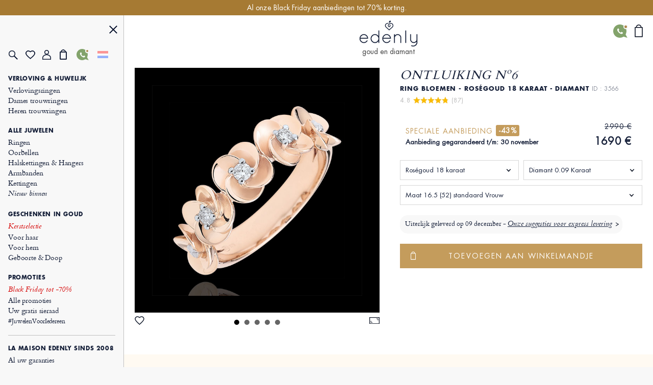

--- FILE ---
content_type: text/html; charset=UTF-8
request_url: https://nl.edenly.com/juwelen/ring-ontluiken-kroon-van-rozen-roze-goud-en-diaman,3566.html?from=pdtsuggestion
body_size: 44128
content:
<!DOCTYPE HTML><html lang="nl"><head><meta charset="UTF-8"><title>Creatieve trouwring roségoud 18K 3 diamanten - Fijne bloemenkrans</title><link rel="icon" type="image/x-icon" href="/favicon.ico" /><meta name="description" content="Laat u verleiden door deze creatieve dames trouwring in roségoud 18K met fonkelende diamanten, symbool van liefde en lente. Gratis levering." /><meta name="robots" content="index, follow, noydir, noodp, all" /><meta name="identifier-url" content="https://nl.edenly.com/" /><meta http-equiv="X-UA-Compatible" content="IE=edge,chrome=1"><meta name="viewport" content="width=device-width, initial-scale=1, maximum-scale=1, user-scalable=no"><link rel="canonical" href="https://nl.edenly.com/juwelen/ring-ontluiken-kroon-van-rozen-roze-goud-en-diaman,3566.html" /><link rel="manifest" href="/manifest.json"><meta name="mobile-web-app-capable" content="yes"><meta name="apple-mobile-web-app-status-bar-style" content="black"><meta name="apple-mobile-web-app-title" content="Edenly PWA"><meta name="msapplication-TileColor" content="#2F3BA2"><meta name="theme-color" content="transparent"><meta name="author" content="Edenly" /><meta name="copyright" content="https://nl.edenly.com/" /><meta http-equiv="page-enter" content="blendtrans(duration=0.2)" /><meta http-equiv="page-exit" content="blendtrans(duration=0.2)" /><link rel="apple-touch-icon" sizes="128x128" href="https://img.edenly.com/diamant/ring-ontluiking-kroon-van-rozen-rosegoud-met-diamanten-18-karaat-goud__8045934_1-i.jpg"><link rel="apple-touch-icon" sizes="256x256" href="https://img.edenly.com/diamant/ring-ontluiking-kroon-van-rozen-rosegoud-met-diamanten-18-karaat-goud__8045934_1-l.jpg"><link rel="apple-touch-icon" sizes="76x76" href="https://img.edenly.com/diamant/ring-ontluiking-kroon-van-rozen-rosegoud-met-diamanten-18-karaat-goud__8045934_1-m.jpg"><link rel="shortcut icon" sizes="196x196" href="https://img.edenly.com/diamant/ring-ontluiking-kroon-van-rozen-rosegoud-met-diamanten-18-karaat-goud__8045934_1-i.jpg"><link rel="icon" sizes="128x128" href="https://img.edenly.com/diamant/ring-ontluiking-kroon-van-rozen-rosegoud-met-diamanten-18-karaat-goud__8045934_1-i.jpg"><link rel="icon" sizes="256x256" href="https://img.edenly.com/diamant/ring-ontluiking-kroon-van-rozen-rosegoud-met-diamanten-18-karaat-goud__8045934_1-l.jpg"><link rel="icon" sizes="76x76" href="https://img.edenly.com/diamant/ring-ontluiking-kroon-van-rozen-rosegoud-met-diamanten-18-karaat-goud__8045934_1-m.jpg"><base href="https://nl.edenly.com/" /><link rel="alternate" hreflang="fr" href="https://www.edenly.com/bijoux/bague-eclosion-couronne-roses-or-rose-diamants-18-,3566.html"><link rel="alternate" hreflang="de" href="https://de.edenly.com/schmuck/ring-blute-rosenkranzchen-rosegold-und-diamanten-1,3566.html"><link rel="alternate" hreflang="it" href="https://it.edenly.com/gioielli/anello-sboccio-corona-di-rose-oro-rosa-diamante-18,3566.html"><link rel="alternate" hreflang="es" href="https://es.edenly.com/joyas/anillo-eclosion-guirnaldas-rosas-oro-rosa-diamante,3566.html"><link rel="alternate" hreflang="en" href="https://en.edenly.com/jewels/ring-eclosion-roses-crown-pink-gold-and-diamonds-1,3566.html"><link rel="alternate" hreflang="nl" href="https://nl.edenly.com/juwelen/ring-ontluiken-kroon-van-rozen-roze-goud-en-diaman,3566.html"><link rel="alternate" hreflang="pl" href="https://pl.edenly.com/wszystkie-wyroby-jubilerskie/pierscionek-rozkwit-rozana-korona-zloto-rozowe-18-karatowe-diamenty,3566.html"><link rel="alternate" hreflang="ro" href="https://ro.edenly.com/toate-bijuteriile/inel-inflorire-coroana-trandafiri-aur-roz-18k-si-diamante,3566.html"><style>@font-face{font-family:'Futuraltbook';src:url('https://img.edenly.com/fonts/futura_lt_book.eof');src:url('https://img.edenly.com/fonts/futura_lt_book.eot?#iefix') format('embedded-opentype'),url('https://img.edenly.com/fonts/futura_lt_book.woff') format('woff'),url('https://img.edenly.com/fonts/futura_lt_book.ttf') format('truetype'),url('https://img.edenly.com/fonts/futura_lt_book.svg') format('svg');font-weight:normal;font-style:normal;font-display:block;}@font-face{font-family:'Futuraltbold';src:url('https://img.edenly.com/fonts/futuralt-bold.eof');src:url('https://img.edenly.com/fonts/futuralt-bold.eot?#iefix') format('embedded-opentype'),url('https://img.edenly.com/fonts/futuralt-bold.woff') format('woff'),url('https://img.edenly.com/fonts/futuralt-bold.ttf') format('truetype'),url('https://img.edenly.com/fonts/futuralt-bold.svg') format('svg');font-weight:normal;font-style:normal;font-display:block;}@font-face{font-family:'Cardo';src:url('https://img.edenly.com/fonts/cardo-regular.eof');src:url('https://img.edenly.com/fonts/cardo-regular.eot?#iefix') format('embedded-opentype'),url('https://img.edenly.com/fonts/cardo-regular.woff') format('woff'),url('https://img.edenly.com/fonts/cardo-regular.ttf') format('truetype'),url('https://img.edenly.com/fonts/cardo-regular.svg') format('svg');font-weight:normal;font-style:normal;font-display:block;}@font-face{font-family:'Cardoitalic';src:url('https://img.edenly.com/fonts/cardo-italic.eof');src:url('https://img.edenly.com/fonts/cardo-italic.eot?#iefix') format('embedded-opentype'),url('https://img.edenly.com/fonts/cardo-italic.woff') format('woff'),url('https://img.edenly.com/fonts/cardo-italic.ttf') format('truetype'),url('https://img.edenly.com/fonts/cardo-italic.svg') format('svg');font-weight:normal;font-style:normal;font-display:block;}@font-face{font-family:'Cardobold';src:url('https://img.edenly.com/fonts/cardo-bold.eof');src:url('https://img.edenly.com/fonts/cardo-bold.eot?#iefix') format('embedded-opentype'),url('https://img.edenly.com/fonts/cardo-bold.woff') format('woff'),url('https://img.edenly.com/fonts/cardo-bold.ttf') format('truetype'),url('https://img.edenly.com/fonts/cardo-bold.svg') format('svg');font-weight:normal;font-style:normal;font-display:block;}@font-face{font-family:'learning';src:url('https://img.edenly.com/fonts/learning-curve-pro.eof');src:url('https://img.edenly.com/fonts/learning-curve-pro.eot?#iefix') format('embedded-opentype'),url('https://img.edenly.com/fonts/learning-curve-pro.woff') format('woff'),url('https://img.edenly.com/fonts/learning-curve-pro.ttf') format('truetype'),url('https://img.edenly.com/fonts/learning-curve-pro.svg') format('svg');font-weight:normal;font-style:normal;font-display:block;}.family_futuraltbook{font-family:'Futuraltbook','Open Sans',sans-serif,Tahoma;}.family_futuraltbold{font-family:'Futuraltbold','Open Sans',sans-serif,Tahoma;}.family_cardo{font-family:'Cardo','Times New Roman';}.family_cardo_italic{font-family:'Cardoitalic','Times New Roman';}.family_cardo_bold{font-family:'Cardobold','Times New Roman';}:root{font-family:'Futuraltbook','Open Sans',sans-serif,Tahoma;font-style:normal;font-weight:normal;line-height:normal;font-size:12px;color:var(--white);background-color:var(--grey);--black:#000000;--white:#ffffff;--white_break:#F5F5F5;--grey:#f8f8f8;--grey_secondary:#999;--grey_border:#C0C0C0;--gold:#c49c5c;--gold_secondary:#AD874B;--gold_prod:#fffaf2;--gold_hover:#dbbc86;--primary_black:#404040;--secondary_black:#17213a;--warning:#95001B;}.background_black{background-color:var(--black);}.color_black{color:var(--black);}.background_white{background-color:var(--white);}.color_white{color:var(--white);}.background_transparent{background-color:transparent;}.background_grey{background-color:var(--grey);}.color_grey{color:var(--grey);}.background_grey_secondary{background-color:var(--grey_secondary);}.color_grey_secondary{color:var(--grey_secondary);}.background_gold{background-color:var(--gold);}.color_gold{color:var(--gold);}.background_gold_secondary{background-color:var(--gold_secondary);}.color_gold_secondary{color:var(--gold_secondary);}.background_gold_prod{background-color:var(--gold_prod);}.color_gold_prod{color:var(--gold_prod);}.background_gold_hover{background-color:#A67A33;}.color_gold_hover{color:var(--gold_hover);}.background_primary_black{background-color:var(--primary_black);}.color_primary_black{color:var(--primary_black);}.background_secondary_black{background-color:var(--secondary_black);}.color_secondary_black{color:var(--secondary_black);}.background_warning{background-color:var(--warning);}.color_warning{color:var(--warning);}.grey_border{border-color:var(--grey_border);border-style:solid;border-width:0.5px;}.warning_border{border-color:var(--warning);border-style:solid;border-width:1px;}*,::after,::before{margin:0;padding:0;box-sizing:border-box;}html{height:100%;}body.iosBugFixCaret{position:fixed;width:100%;}html, body, div, span, object, iframe,h1, h2, h3, h4, h5, h6, p, blockquote, pre,abbr, address, cite, code, del, dfn, em, img, ins, kbd, q, samp,small, strong, sub, sup, var, b, i, dl, dt, dd, ol, ul, li,fieldset, form, label, legend, table, caption, tbody, tfoot, thead, tr, th, td,article, aside, canvas, details, figcaption, figure, footer, header, hgroup, menu, nav, section, summary,time, mark, audio, video{margin:0;padding:0;border:0;outline:0;font-size:100%;vertical-align:baseline;background:transparent;}h1,h2,h3,h4,h5,h6{font-weight:normal;}*{outline:none;}a,button,input,textarea,*{-webkit-tap-highlight-color:transparent;-webkit-focus-ring-color:transparent;outline:none;}img,picture{border:0;height:auto;}article,aside,details,figcaption,figure,footer,header,hgroup,menu,nav,section{display:block;}ul, li{list-style:none;}blockquote, q{quotes:none;}a{margin:0;padding:0;font-size:100%;vertical-align:baseline;background:transparent;text-decoration:none;color:#FFF;}del{text-decoration:line-through;}table{border-collapse:collapse;border-spacing:0;}hr{display:block;height:1px;border:0;border-top:1px solid #ccc;margin:1em 0;padding:0;clear:both;}input,select{font-family:'Futuraltbook','Open Sans', sans-serif, Tahoma;letter-spacing:0;vertical-align:middle;}input[type="number"],input[type="tel"],input[type="text"],input[type="button"],input[type="submit"]{-webkit-appearance:none;-moz-appearance:none;-o-appearance:none;appearance:none;}input[type="radio"]{-webkit-appearance:radio-button;-o-appearance:radio-button;appearance:radio-button;border-radius:0;}input[type="number"]::-webkit-outer-spin-button,input[type="number"]::-webkit-inner-spin-button{-webkit-appearance:none;margin:0;}input[type="number"]{appearance:textfield;}a,button,i{cursor:pointer;}a,button{text-decoration:none;background:none;color:inherit;border:none;outline:none;font-family:inherit;font-style:inherit;font-weight:inherit;line-height:inherit;}input,select{text-decoration:none;color:inherit;border:none;outline:none;font-family:inherit;font-style:inherit;font-weight:inherit;line-height:inherit;}a:focus,a:active,button:focus,button:active,input:focus,input:active,select:focus,select:active,textarea:focus,textarea:active{outline:none;outline-color:transparent!important;}.sprites{background:url(../img/sprites24.png) no-repeat;}.spr{display:inline-block;background:url(../img/sprites_v2.png) no-repeat;}.flags{background-image:url(https://img.edenly.com/flagsp.png);background-repeat:no-repeat;background-size:100% 49494%;display:inline-block;overflow:hidden;position:relative;vertical-align:middle;box-sizing:content-box;width:21px;height:14px;}.lazy-flags-fr{background-position:center 36.1441%;background-repeat:no-repeat;background-size:100% 49494%;display:inline-block;overflow:hidden;position:relative;vertical-align:middle;box-sizing:content-box;opacity:0.5;vertical-align:-1px;width:16px;height:12px;}.mb_8{margin-bottom:8px;}.mb_16{margin-bottom:16px;}.mb_24{margin-bottom:24px;}.mb_32{margin-bottom:32px;}.mb_40{margin-bottom:40px;}.mb_48{margin-bottom:48px;}.mb_56{margin-bottom:56px;}.mb_64{margin-bottom:64px;}.mb_72{margin-bottom:72px;}.mb_80{margin-bottom:80px;}.pb_8{padding-bottom:8px;}.pb_16{padding-bottom:16px;}.pb_24{padding-bottom:24px;}.pb_32{padding-bottom:32px;}.pb_40{padding-bottom:40px;}.pb_48{padding-bottom:48px;}.pb_56{padding-bottom:56px;}.pb_64{padding-bottom:64px;}.pb_72{padding-bottom:72px;}.pb_80{padding-bottom:80px;}.text_center{text-align:center;}.text_left{text-align:left;}.text_right{text-align:right;}.text_justify{text-align:justify;}.text_uppercase{text-transform:uppercase;}.text_underline{text-decoration:underline;}.hover_underline:hover{text-decoration:underline;}.fs_8{font-size:8px;}.fs_9{font-size:9px;}.fs_10{font-size:10px;}.fs_11{font-size:11px;}.fs_12{font-size:12px;}.fs_13{font-size:13px;}.fs_13_5{font-size:13.5px;}.fs_14{font-size:14px;}.fs_15{font-size:15px;}.fs_16{font-size:16px;}.fs_26{font-size:26px;}.fs_28{font-size:28px;}.fs_40{font-size:40px;}.fw_100{font-weight:100;}.fw_200{font-weight:200;}.fw_300{font-weight:300;}.fw_400{font-weight:400;}.fw_500{font-weight:500;}.fw_600{font-weight:600;}.fw_700{font-weight:700;}.fw_800{font-weight:800;}.fw_900{font-weight:900;}main{position:relative;}section{overflow:hidden;}.overflow_ellipsis{text-overflow:ellipsis;white-space:nowrap;overflow:hidden;}.wrapper_1020{max-width:1020px;margin:0 auto;}.wrapper_1000{max-width:1000px;margin:0 auto;padding:20px 2% 10px 2%;box-sizing:content-box;}.wrapper_800{max-width:800px;margin:40px auto 10px auto;padding:0 2%;box-sizing:content-box;}@media only screen and (max-width:600px){.wrapper_1000{padding:20px 0 20px 0;}}.pc{display:block!important;}.mb,.imb{display:none!important;}.ipc{display:inline-block!important;}.clear{clear:both;font-size:1px;height:0!important;}.button_classic{padding:10px 30px;letter-spacing:0.15em;text-transform:uppercase;cursor:pointer;}.button_gold{background-color:var(--gold);color:var(--white);}.button_gold_hover{font-weight:400;font-size:11px;line-height:17px;border:1px solid var(--gold);color:var(--secondary_black);}.button_gold_hover:hover{background-color:var(--gold);color:var(--white);}.h2_underline{position:relative;font-family:Cardobold;text-align:center;color:#17213a;font-size:15px!important;font-style:normal;line-height:24px;letter-spacing:1.5px;text-transform:uppercase;display:flex;align-items:center;justify-content:center;width:100%;margin:60px auto 30px;padding:10px 0!important;}.h2_underline:before{content:" ";position:absolute;left:calc(50% - 16px);top:-10px;display:inline-block;width:32px;height:1px;background-color:#C49C5C;}.infosplus_after:after{content:"+";font-family:arial;background-color:var(--white);border:1px solid var(--grey_border);color:var(--black);cursor:pointer;margin:0 5px;display:inline-flex;align-items:center;justify-content:center;width:18px;height:18px;font-size:16px;line-height:18px;min-width:18px;border-radius:18px;}.infosplus_after.active:after{content:"-";}#msg_error,#msg_error2,.error_jotous{clear:both;background:#E8E4DB;text-align:left;margin:20px 0;padding:10px;color:#17213a;display:block;}#msg_error2{margin-top:0;}#msg_error a,#msg_error2 a{color:#000;}#msg_error span,#msg_error2 span,.error_jotous span{display:block;padding-left:7px;background:url(https://img.edenly.com/puce_square.gif) no-repeat 0 7px;font-size:12px;color:#8d0001;}.msg-error-on{font-family:Futuraltbook;text-align:left;display:none;font-weight:400;font-size:13px;line-height:16px;letter-spacing:0.02em;color:#95001B;padding-top:5px;clear:both}.hide{display:none;}.lien_express{font-family:'Cardoitalic';font-weight:400;text-decoration:underline;font-size:14px;padding:0 10px 0 0;line-height:22px;position:relative;color:#17213a!important;display:inline-block;}.lien_express:after{content:">";margin-left:0;display:inline-flex;background-color:transparent;line-height:normal;justify-content:center;font-family:'Cardoitalic';align-items:center;color:#10182a;position:absolute;border:1px solid transparent;height:15px;padding:3px 0 0!important;width:18px;font-style:normal;text-align:center;font-size:17px;font-weight:500;border-radius:16px;-webkit-border-radius:16px;border-radius:16px;top:3px;}.ey-logo{display:block;width:100px;margin:0 auto;text-align:center;}.ey-logo img,.eyg-logo img{width:100%!important;height:auto;display:block;}.ey-logo span{font-family:learning;letter-spacing:0;font-size:30px;text-transform:none;margin-top:-10px;display:block;color:#c49c5c;}.eyg-logo{display:block;width:120px;margin:0 auto;text-align:center;}.eyg-logo span{font-family:learning;letter-spacing:0;font-size:42px;text-transform:none;margin-top:-22px;display:inline-block;color:#c49c5c;}.eyg-logo.logo-desc-prod span{margin-top:-10px!important;display:block!important;}.lien_prod{font-family:'Cardoitalic';font-weight:400;font-size:15px;padding:0 25px 0 0;line-height:22px;position:relative;color:#17213a!important;display:inline-block;}.lien_prod:after{content:">";box-sizing:content-box;margin-left:10px;display:inline-flex;background-color:white;line-height:normal;justify-content:center;font-family:'Cardoitalic';align-items:center;color:#10182a;position:absolute;border:1px solid #d6d6d6;height:15px;padding:3px 0 0!important;width:18px;font-style:normal;text-align:center;font-size:17px;font-weight:500;border-radius:16px;-webkit-border-radius:16px;border-radius:16px;top:-1px;}.lien_prod:hover{text-decoration:none!important;color:#c49c5c!important;}.lien_prod:hover:after{color:white;background-color:#c49c5c;border-color:#c49c5c;}.infoplus{position:relative;font-family:arial;background-color:white;vertical-align:-1px;cursor:pointer;margin-left:5px;display:inline-flex;align-items:center;justify-content:center;color:#10182a;height:18px;line-height:18px;width:18px;min-width:18px;font-style:normal;text-align:center;font-size:18px;border-radius:18px;-webkit-border-radius:18px;border-radius:18px;}.infoplus:after{content:"+";box-sizing:border-box;border:1px solid #d6d6d6;display:inline-flex;background-color:white;line-height:normal;justify-content:center;font-family:'Arial';align-items:center;color:#10182a;position:absolute;height:100%;padding:0.5px 0 0 0.5px!important;width:100%;font-style:normal;text-align:center;font-size:17px;font-weight:500;border-radius:16px;-webkit-border-radius:16px;border-radius:16px;}.infoplus .plus{display:none;}.prix_plus{color:#c49c5c!important;display:inline-block;font-size:14px;font-weight:normal;vertical-align:3px;}.plus-int:before{content:"?";color:#fff;background-color:#ccc;padding-left:1px;font-family:arial;height:16px;line-height:16px;width:16px;-moz-border-radius:16px;-webkit-border-radius:16px;border-radius:16px;text-align:center;margin:0;font-size:11px;display:inline-block;font-style:normal;}.plus-int:hover:before{background-color:#dbbc86;}.lien_prod.gcentre{font-size:28px;letter-spacing:0.05em;text-transform:uppercase;margin:0 0 30px;line-height:42px;}.lien_prod.gcentre.gavis{max-width:525px;margin-bottom:0!important;}.lien_prod.gcentre:after{top:initial;bottom:16px;}.packcoldesc .lien_prod{text-transform:none;letter-spacing:0;cursor:pointer;margin-top:25px;}.btn-abonnement{cursor:pointer;display:block;font-size:11px;text-transform:uppercase;padding:0 10px;text-align:center;margin:4px 0 0;background-color:#fefaf4;border:1px solid #BD8D78;color:#666;-moz-border-radius:5px;-webkit-border-radius:5px;border-radius:5px;line-height:28px;height:28px;}.btn-abonnement.neswbtn,.btn-desabonnement.neswbtn{margin:4px 0 15px 0;}.btn-abonnement:hover{background-color:white;}.btn-desabonnement{cursor:pointer;display:block;border:none;font-size:11px;text-decoration:underline;padding:0;text-align:center;margin:4px 0 0;background-color:white;line-height:18px;height:18px;}.btn-desabonnement:hover{text-decoration:none;}#container.standard,#container.order{padding:0!important;margin:0!important;}.greentxt,.green-txt{color:#0ab21b!important;}.orangetxt{color:orange!important;}.blacktxt{color:#000!important;}.redtxt{color:#F00!important;}.whitetxt{color:#f8f8f8!important;}.goldtxt{color:#c49c5c!important;}.msg-info{color:#090;font-family:Futuraltbook;padding:0 2%;}.blink{-webkit-animation:clignoter 0.5s infinite alternate;animation:clignoter 0.5s infinite alternate;}@-webkit-keyframes clignoter{0%{opacity:1;}100%{opacity:0;}}@keyframes clignoter{0%{opacity:1;}100%{opacity:0;}}.lien-btn{width:48%;float:left;text-align:center;overflow:hidden;padding:20px 1% 5px;}.lien-btn a{color:#17213a;display:block;margin:5px 0 15px 0;}.lien-btn .lien-btn-txt{color:#17213a;display:block;margin:5px 0 0 0;font-size:12px;}.lien-btn a:after,.lien-btn .lien-btn-txt:after{content:" ";top:5px;position:relative;margin:0 auto;display:block;width:80px;height:1px;background-color:#17213a;visibility:visible;}.lien-btn a:hover,.lien-btn:hover{text-decoration:none!important;}.lien-btn a:hover:after,.lien-btn:hover .lien-btn-txt:after {background-color:#c49c5c;}@media only screen and (max-width:600px){.pc,.ipc{display:none!important;}.mb{display:block!important;}.imb{display:inline-block!important;}.lien_prod.gcentre{font-size:20px;line-height:28px;margin:0;}.lien_prod.gcentre:after{bottom:8px;}}.sprites{background:url('https://img.edenly.com/sprites24.png') no-repeat;}.icon_star_fav{width:26px;height:22px;background-position:-396px -2px!important;display:inline-block;}.icon_star_fav:hover,.icon_star_fav.active{background-position:-396px -23px!important;}.icon_nav{margin:0;display:block;width:40px;top:7px;height:36px;cursor:pointer;z-index:9999;background:url("https://img.edenly.com/sprites24.png") no-repeat;background-position:-4px -2px;}.icon_nav.cblue{background-position:-45px -2px;}.icon_nav_close{margin:0 0 0 5px;display:block;width:40px;height:36px;z-index:9999;background:url("https://img.edenly.com/sprites24.png") no-repeat;background-position:-46px -43px;}.icon_cart{display:inline-flex;width:12px;height:17px;background-position:-570px -142px;margin-left:1px;vertical-align:-2px;justify-content:center;align-items:center;}.isearch{display:inline-block;width:18px;height:19px;background-position:-428px -4px;vertical-align:-3px;cursor:pointer;}.ifavoris{display:inline-block;width:16px;height:14px;background-position:-430px -31px;margin-left:1px;vertical-align:1px;}.user2{display:inline-block;width:15px;height:14px;background-position:-430px -55px;margin-left:1px;vertical-align:1px;}.ipanier{display:inline-block;width:12px;height:17px;background-position:-433px -104px;margin-left:1px;vertical-align:0;}.icontact{display:inline-block;width:15px;height:18px;background-position:-431px -77px;margin-left:1px;vertical-align:-2px;}.ilocal{display:inline-block;width:14px;height:20px;background-position:-560px -88px!important;vertical-align:-3px;margin-right:4px;}.ilocalc{display:inline-block;width:25px;height:25px;background-position:-582px -4px!important;vertical-align:-8px;}.ilocalgold{background:url(../img/ico-localisation-gold.png) no-repeat;display:inline-block;width:13px;height:19px;background-size:100%;vertical-align:-3px;margin-right:6px;}.ilocalgray{background:url(../img/ico-localisation.png) no-repeat;display:inline-block;width:11px;height:17px;background-size:100%;vertical-align:-3px;margin-right:6px;}.itel{display:inline-block;width:42px;height:42px;background-position:-5px -168px!important;}.iwhatsapp{display:inline-block;width:42px;height:42px;background-position:-110px -168px!important;}.ienvel{display:inline-block;width:42px;height:42px;background-position:-58px -168px!important;}.imessenger{display:inline-block;width:42px;height:42px;background-position:-162px -168px!important}.ichat{display:inline-block;width:42px;height:42px;background-position:-324px -166px!important;}.icalendrier{display:inline-block;width:42px;height:42px;background-position:-216px -168px!important;}.ivideo{display:inline-block;width:42px;height:42px;background-position:-268px -168px!important;}.ipartage{display:inline-block;width:42px;height:42px;background-position:-372px -167px!important;}.icoeur{display:inline-block;width:42px;height:42px;background-position:-416px -167px!important;}.ifiltre{display:inline-block;width:18px;height:26px;background-position:-588px -48px;vertical-align:-9px;cursor:pointer;}.spr_heart{width:19px;height:17px;background-position:-34px -5px;}.spr_user{width:17px;height:19px;background-position:-5px -34px;}.spr_check{width:9px;height:9px;background-position:-87px -30px;}.spr_cart{width:14px;height:20px;background-position:-63px -5px;}.spr_percent{width:15px;height:15px;background-position:-87px -5px;}.spr_close{width:16px;height:16px;background-position:-32px -34px;}.spr_search{width:19px;height:19px;background-position:-5px -5px;}@media only screen and (max-width:768px){.icon_nav_close{background-position:-243px 5px;}.icon_star_fav{display:none;}}.bandeau_advertising{display:none;width:100%;height:30px;line-height:30px;position:relative;z-index:999;overflow:hidden;}.bandeau_advertising.active{display:flex;justify-content:center;}.defile{white-space:nowrap;line-height:30px;color:white;}.defile2{display:none;}.nav_bar{margin-left:0;margin-top:0;top:initial;max-width:100%;width:100%;height:60px;position:fixed;z-index:99;}.nav_bar.active{border-bottom:1px solid var(--grey_border);background-color:var(--grey);color:var(--secondary_black);z-index:999;}.nav_bar>div{max-width:1020px;margin:0 auto;width:100%;height:100%;display:flex;align-items:center;justify-content:space-between;position:relative;}.nav_bar>div>button:first-of-type{display:flex;align-items:center;visibility:visible;}.nav_bar>div>button:first-of-type>span{margin-right:10px;}.nav_bar.active>div>button:first-of-type>span{background-position:-3px -40px;}.nav_bar>div>div{position:absolute;left:50%;visibility:hidden;transform:translateX(-50%);}.nav_bar.active>div>div{visibility:visible;}.nav_bar>div>div>a{display:block;width:70px;margin:auto;text-align:center;line-height:7px;}.nav_bar>div>div>a>img{width:70px;}.nav_bar>div>a:last-of-type{padding:0 12px;}.nav_bar.active #txt_menu{color:var(--secondary_black);}.nav_bar .js_nav_trigger_close{display:none;}.nav_links_pictos .btn_contact img{vertical-align:-4px;}.nav_links_pictos .btn_contact:hover{opacity:0.75;}.nav_links_pictos>button,.nav_links_pictos>a{display:flex;align-items:center;width:16%;}.lico-flag{width:20%;display:flex;justify-content:space-evenly;align-items:center;}.nav_links_pictos>a .spr_check{vertical-align:0;margin:5px 0 0 -5px;}.gmenu.btn_contact img{vertical-align:-6px;margin-right:4px;}nav{position:fixed;opacity:0;left:0;top:initial;height:100vh;width:15%;z-index:999;border-right:1px solid var(--grey_border);transform:translateX(-100%);padding-top:0;display:flex;flex-direction:column;}nav.active{transform:translateX(0%);}nav>button:first-of-type{display:block;margin:20px 5% 0 auto;}.nav_links{padding:15px 6.65% 40px;overflow-y:auto;}.nav_links::-webkit-scrollbar{display:none;}.nav_links>a{font-family:Cardo;padding:0;display:block;align-items:center;font-size:14px;letter-spacing:-0.15px;font-weight:400;line-height:20px;letter-spacing:-0.15px;color:#17213a;}.nav_links>a.mtitle{padding:7px 0 4px;font-family:Futuraltbold;font-weight:500;font-size:11px;letter-spacing:0.6px;line-height:18px;text-transform:uppercase;cursor:default;}.nav_links>a.mtitle.hover_underline{cursor:pointer;}.nav_links>a i{margin-right:5px;vertical-align:-2px;}.nav_links>a.color_gold{color:#AD874B!important;}.nav_links>a.btn_contact{padding-top:5px;text-transform:uppercase;font-family:Futuraltbold;font-size:11px;letter-spacing:0.6px;line-height:25px;}.nav_links>a:hover{color:#AD874B;}.nav_links>a.mtitle:hover{color:#17213a!important;}.nav_links>a.mtitle.hover_underline:hover{color:#AD874B!important;}.nav_links>a.ancre{display:none;}.nav_links>.separator{height:1px;border-bottom:1px solid var(--grey_border);margin:17px 0 9px;}.nav_links>.bseparator{height:1px;margin:6px 0;}.nav_links>a .mtag{letter-spacing:-0.12px;font-size:12px;}.nav_links>a .mitalic{font-family:Cardoitalic;}.nav_links_pictos{display:flex;align-items:center;position:relative;justify-content:flex-start;flex-wrap:wrap;margin:10px 0 20px;}.mcoeur{display:inline-block;width:17px;height:18px;background:url('https://img.edenly.com/coeur.png') no-repeat left 0;background-size:100%;}nav.active~header>.nav_bar>div>button:first-of-type{visibility:hidden;}nav.active~main{margin-left:15%;}nav.active~header>.nav_bar{margin-left:15%;width:85%;}.breadcrumb{color:#8D95A5;}.breadcrumb a{color:#8D95A5;}.breadcrumb a:hover{text-decoration:underline;}.index .breadcrumb a{text-decoration:underline!important;}.index .breadcrumb a:hover{text-decoration:none!important;}.breadcrumb li{display:inline-block;margin:0 2px;color:#8D95A5;}.breadcrumb li:first-child{margin:0 2px 0 0;}.breadcrumb li:last-child{display:none;}.slashmob{display:none;}#itbprdv,#ibrdv{display:none;}@media only screen and (max-width:1500px){nav.active~main{margin-left:19%;}nav.active~header>.nav_bar{margin-left:19%;width:81%;}nav{width:19%;}}@media only screen and (max-width:1000px){nav.active~main{margin-left:23%;}nav.active~header>.nav_bar{margin-left:23%;width:77%;}nav{width:23%;}}@media only screen and (max-width:768px){.nav_active{overflow-y:hidden;}.nav_active::after{content:"";position:fixed;top:0;left:0;width:100%;height:100%;background-color:var(--black);opacity:60%;z-index:998;}nav{width:80%;max-width:400px;}nav.active~header>.nav_bar{margin-left:0;width:100%;}.nav_links{padding:10px 10px 120px;}.nav_links>a{padding-top:0;line-height:26px;font-size:16px;}.nav_links>a.mtitle{font-size:13.5px;line-height:18px;}.nav_bar #txt_menu{display:none;}.nav_active .nav_bar .js_nav_trigger_close{display:inline-block;}.nav_active .nav_bar .js_nav_trigger_open{display:none;}.js_nav .js_nav_trigger_close{display:none;}.nav_temp.nav_active{overflow-y:auto!important;}.nav_temp.nav_active::after,.nav_temp nav,.nav_temp.nav_active .nav_bar .js_nav_trigger_close{display:none!important;}.nav_temp.nav_active .nav_bar .js_nav_trigger_open{display:inline-block!important;visibility:visible!important;}.nav_temp main{margin-left:0!important;}}@media only screen and (max-width:600px){.nav_bar>div>button:first-of-type>p{visibility:hidden;}}#glang{color:#17213a;height:22px;text-decoration:none;margin-top:7px;vertical-align:top;width:100%;border:1px solid #999;margin:8px 0;}.type-langue{margin:3px 0 0;text-transform:uppercase;}.select-langue{font-size:12px;height:22px;background:url(https://img.edenly.com/ico-fleche.svg) no-repeat right 4px center transparent;color:#000;padding:3px 20px 3px 3px;border:none;border:1px solid #8a8a8a;-webkit-appearance:none;-moz-appearance:none;-o-appearance:none;appearance:none;cursor:pointer;}.select-langue::-ms-expand{display:none;}.select-langue{background:none\9;padding:1px 5px 1px 0px\9;}.select_language{color:#000;text-align:left;position:absolute;border:1px solid #AAA;background-color:#fff;padding:13px 14px 4px;z-index:99999;width:100%;left:0;top:28px;line-height:1!important;}#btn_language,#btn_language_mob{cursor:pointer;display:flex;align-items:center;}#language_flag,#language_flag_mob{cursor:pointer;position:relative;}#language_flag:before,#language_flag_mob:before{content:"";position:absolute;width:100%;height:100%;top:0;left:0;background-size:cover;z-index:1;background-color:rgba(248,248,248,.6);}#box-search{display:none;width:100%;background-color:#fff;z-index:99990;position:absolute;top:0;border-bottom:1px solid #ddd;}.pre-search,.list-search{display:none;z-index:99990;text-align:left;position:absolute;top:39px;left:50%;-webkit-transform:translateX(-50%);transform:translateX(-50%);width:calc(50% + 24px);color:#17213a;background-color:#fff;}.close-search{display:inline-block;right:0;background-position:-46px -42px;width:40px;height:36px;cursor:pointer;position:absolute;z-index:99990;}.desc-prod-search{float:left;width:calc(100% - 95px);display:block;padding:20px 0 0 0;}.respc,.resmob{height:calc(100vh - 66px);overflow-y:auto;position:relative;display:none;z-index:60;width:96%;padding:15px 2%;color:#5c6069;font-size:12px;text-transform:none;text-align:left;}#picto_gift span,#picto_bag span,#home-panier span{display:none;color:#c49c5c;height:12px;line-height:18px;text-align:center;margin:-18px 0 0;font-size:10px;font-style:normal;}#header-contact{position:absolute;right:44px;display:flex;top:18px;}#header-contact:hover .contact-icon{background-color:#9DB888;}#header-contact:hover .contact-icon::after{border-bottom-color:#9DB888;}.contact-icon{background:url("../img/ico-tel-blanc.svg") no-repeat left 7px center transparent;min-width:26px;padding-left:26px;height:26px;background-color:#83A36B;border-radius:26px;position:relative;display:inline-flex;align-items:center;justify-content:center;}.contact-icon.ico-nav{min-width:22px;height:22px;border-radius:22px;padding-left:22px;background-position:center center;background-size:11px;}.contact-icon.ico-nav-link{min-width:18px;height:18px;border-radius:18px;padding-left:18px;background-position:center center;background-size:9px;margin-right:6px;vertical-align:-3px;}.contact-icon::after{content:"";position:absolute;bottom:-1.5px;right:-2px;width:0;height:0;transform:rotate(129deg);border-left:4px solid transparent;border-right:4px solid transparent;border-bottom:10px solid #83A36B;}.notif{position:absolute;top:0;right:-3px;width:9px;height:9px;background-color:#AD874B;border-radius:50%;border:1.5px solid #f8f8f8;}.contact-icon.ico-nav .notif{width:8px;height:8px;}.contact-icon.ico-nav-link .notif{width:7px;height:7px;}.contact-txt{overflow:hidden;width:0;transition:width 1s ease-in-out;font-family:Futuraltbold;font-size:9px;text-transform:uppercase;color:#fff;}.anim .contact-txt{width:60px;}#header-panier span{display:none;font-family:'Futuraltbook';font-style:normal;color:#c49c5c;padding-top:0;padding-left:0;height:20px;line-height:22px!important;margin:5px 0 0 0;background-color:transparent;width:100%;vertical-align:super;text-align:center;font-size:10px;}.hipanier{display:inline-block;width:16px;height:25px;background:url("https://img.edenly.com/ico-panier.svg") no-repeat top left transparent;background-size:100%;margin-left:1px;vertical-align:-10px;}.nav_bar:not(.active) .hipanier.wfilter span{background-color:#070707!important;color:#3b63a3!important;}.nav_bar:not(.active) .hipanier.wfilter{filter:invert(100%);-webkit-filter:invert(100%);}.tick{display:none;color:#c49c5c;padding-left:0;vertical-align:10px;height:12px;line-height:12px;text-align:center;margin:0;font-size:8px;margin-left:-1px;}@media only screen and (max-width:768px){#box-search{position:fixed;left:0;}}@media screen and (max-width:600px){.resmob{padding:15px 2% 80px;height:calc(100vh - 131px);}.pre-search,.list-search{width:calc(68% + 24px);}.close-search{background-position:-243px 5px;}}.info-icon{background-color:#fff;color:#8D95A5!important;border:0.5px solid #8D95A5;border-radius:50%;cursor:pointer;margin-left:6px;font-weight:bold;display:inline-flex!important;font-size:7px;padding:0.4px 0 0 0.4px!important;width:10px;height:10px;font-family:arial;line-height:1;justify-content:center;align-items:center;}#moteur ul li span .info-icon{vertical-align:1px;}.tricheck .info-icon{vertical-align:1.5px;}.info-icon.active,.info-icon:hover{background-color:#8D95A5;color:white!important;}.tooltip{font-family:Futuraltbook;white-space:normal;line-height:normal;text-transform:none;font-size:11px;position:absolute;top:36px;left:0;width:280px;background:#f8f8f8;border:1px solid #ccc;box-shadow:0 2px 8px rgba(0,0,0,0.2);padding:15px;border-radius:8px;display:none;z-index:1000;text-align:justify;}#moteur ul li span .tooltip{top:25px;}.tricheck .tooltip{top:30px;}.tooltip::before{content:"";position:absolute;top:-10px;left:20px;border-width:10px;border-style:solid;border-color:transparent transparent white transparent;}.tooltip-link,.tooltip-link-iframe{font-family:Cardobold;letter-spacing:1.5px;padding:10px 0 0 !important;font-size:10px;display:block;margin-top:10px;text-align:center;font-weight:bold;color:#2c2c3e;text-decoration:none;text-transform:uppercase;}.tooltip-link:hover,.tooltip-link-iframe:hover{text-decoration:underline!important;}@media only screen and (max-width:768px){.tooltip{max-width:100%;}}.bloc_slider{position:relative;}.content_slider{line-height:1;text-align:center;overflow-x:scroll;overflow-y:hidden;white-space:nowrap;scrollbar-width:none;-webkit-overflow-scrolling:touch;-ms-overflow-style:none;}.content_slider::-webkit-scrollbar{width:0;display:none;background:0 0;background-color:transparent;}.slider_button{position:absolute;z-index:1;color:var(--secondary_black);background-color:var(--white);border:0.5px solid var(--grey_border);border-radius:50%;font-size:20px;line-height:38px;letter-spacing:0;width:40px;height:40px;text-align:center;display:none;justify-content:center;align-items:center;visibility:hidden;}.slider_button.active{visibility:visible;}.slider_button::after{content:"";display:inline-block;width:12px;height:12px;border-top:1px solid var(--secondary_black);border-right:1px solid var(--secondary_black);transform:rotate(45deg);margin-right:5px;}.slider_button.left::after{transform:rotate(-135deg);margin-right:-5px;}.slider_button:hover{background-color:var(--gold);outline-color:var(--gold);border:0.5px solid var(--gold);}.slider_button:hover::after{border-color:var(--white);}.slider_button::-moz-selection,.slider_button::selection{background-color:transparent;}.unit_slide{text-align:left;}.unit_slide>div{position:relative;}.cat-endflash{border-radius:5px;z-index:101;margin-left:3px;font-family:'Futuraltbold';display:inline-block;padding:2px 7px!important;font-weight:400;font-size:10px;line-height:18px;background-color:#fff;color:#713D32;text-align:center;text-transform:uppercase;}.tab-type{display:flex;flex-wrap:wrap;width:90%;justify-content:center;text-align:center;padding:15px 0 5px;list-style:none;margin:0 auto;color:#17213a;}.tab-type span{font-family:'Cardobold';position:relative;white-space:normal;width:160px;text-align:center;display:inline-block;letter-spacing:1.6px;text-transform:uppercase;font-size:14px;line-height:28px;border-bottom:1px solid transparent;cursor:pointer;display:inline-block;margin:0 0 20px 0;}.tab-type span:before{content:" ";position:absolute;left:calc(50% - 40px);bottom:0;display:inline-block;width:80px;height:1px;background-color:#C49C5C;visibility:hidden;}.tab-type span.active:before,.tab-type span:hover:before{visibility:visible;}.tab-type span.active,.tab-type span:hover{color:#AD874B;}.tab-type span.active{cursor:default!important;}.tab-type{line-height:36px!important;white-space:normal!important;}.cont-type{display:none;padding-bottom:30px;}.cont-type.active{display:block;}.section_essential_slider_container.tab-type>.slider_button{top:60px!important;}.tab-type .section_essential_slider{justify-content:flex-start;}@media screen and (max-width:600px){.home-collection .content_slider,.visuel-carusel .content_slider{overflow-x:hidden;}.visuel-carusel .unit_slide{width:100%!important;}.slider_button{width:40px;height:40px;line-height:40px;}.tab-type{margin:0 auto 20px;}.cont-type{margin:0 10px;}}.section_selection_cards{display:flex;column-gap:10px;row-gap:20px;margin-top:25px;}.section_selection_card{flex:1;display:block;}.section_selection_card>img{width:100%;}.section_selection_card>div{position:relative;margin:-60px auto 0;width:75%;padding:36px 10%;text-align:center;box-shadow:0 1px 5px rgba(24, 32, 35, .05);}.section_selection_card>div>h3{font-size:14px;line-height:20px;letter-spacing:0.1em;margin-bottom:15px;}.section_selection_card>div>h3>img{display:inline-block;width:auto;}.section_selection_card>div>h4{display:flex;padding:0 10px 20px;min-height:45px;font-weight:normal;box-sizing:content-box;flex-wrap:nowrap;justify-content:center;align-items:center;}.section_selection_card:hover>div>button{background-color:var(--gold);color:var(--white);}@media only screen and (max-width:600px){.section_selection_card>div>h3{font-size:13px;}}@media only screen and (max-width:479px){.section_selection_cards{flex-direction:column;}}.section_selection_decouvrir{display:flex;text-align:center;}.section_selection_decouvrir_card{flex:1;display:block;position:relative;margin:2px;}.section_selection_decouvrir_card>img{width:100%;vertical-align:bottom;height:100%;}.section_selection_decouvrir_card>span{position:absolute;top:10%;width:100%;left:50%;transform:translateX(-50%);}.section_selection_decouvrir_card>h3{position:absolute;bottom:14%;font-family:Cardobold;font-size:22px;line-height:16px;width:100%;}.section_selection_decouvrir_card>h3.txtbleu{color:#17213a}.section_selection_decouvrir_card>h3.txtblanc{color:#fff;text-shadow:0px 4px 4px rgba(0, 0, 0, 0.15);}.section_selection_decouvrir_card>h3:after{content:" ";display:inline-block;position:absolute;width:50px;height:1px;bottom:-18px;background-color:#fff;left:50%;transform:translateX(-50%);}.section_selection_decouvrir_card>h3.txtbleu:after{background-color:#17213a;}@media only screen and (max-width:600px){.section_selection_decouvrir_card>h3{font-size:18px;}.section_selection_decouvrir_card>span>img{width:90px;}}.section_jewelry picture,.section_jewelry img{display:block;width:100%;}.consent-type-titre span{width:calc(100% - 6.4em);}@media only screen and (max-width:600px){.consent-btn-gestion,.consent-btn-rejeter,.consent-btn-valider,.consent-btn-select{padding:10px 2%;width:calc(96% - 2px);margin-left:0;}}.fbox-boutique{display:flex;border-top:0.5px solid #ddd;border-bottom:0.5px solid #ddd;align-items:center;padding:0;margin:0 0 30px;background-color:white;flex-wrap:wrap;}.fbox-boutique.rvp-categ{margin:30px 0 80px!important;background-color:transparent;border:0.5px solid #ddd;}.mgeoloc,.fgeoloc,.pgeoloc,.bgeoloc{display:none;}.fbox-desc{font-family:'Cardo';width:50%;padding:30px 5% 0;color:#10182a;text-align:center;}.fbox-desc p a{color:#10182a!important;}.fbox-desc p a:hover{text-decoration:underline;}.fbox-desc p{padding:0 0 15px 0;font-weight:400;font-size:14px;line-height:20px;}.fbox-img{width:50%;margin:0;padding:0;text-align:center;position:relative;}.fbox-img img{height:auto!important;width:100%;vertical-align:bottom;}.fbox-titre{position:relative;font-family:'Cardobold';padding:3px 0 10px;margin:0 auto;color:#000;font-size:28px;line-height:50px;text-align:center;}.fbox-titre:before{content:" ";position:absolute;left:calc(50% - 25px);top:0;display:inline-block;width:50px;height:1px;background-color:#C49C5C;}.fbox-desc .lien-btn-txt{font-family:'Futuraltbook';font-weight:400;font-size:12px;line-height:17px;letter-spacing:0.2em;}.ont-btn-rdv{cursor:pointer;display:inline-block;font-family:Futuraltbook;color:white!important;margin:15px 0 35px;text-decoration:none!important;font-size:11px;font-style:normal;font-weight:400;line-height:normal;letter-spacing:1.8px;text-transform:uppercase;background-color:#8D947A;color:white;padding:12px 45px;}.ont-btn-rdv:hover{background-color:#587055;}.ont-stitre-boutique{color:#AD874B;font-family:Cardobold;font-size:15px;letter-spacing:1.5px;text-transform:uppercase;margin-bottom:15px;}.ont-psoustitre{color:#AD874B;font-family:'Cardoitalic';font-size:15px;line-height:20px;text-align:center;letter-spacing:0.3px;padding:0 0 15px;}.ont-psoustitre a{color:#AD874B!important;}.ont-titre-txt{position:absolute;text-align:center;font-family:'Cardobold';text-shadow:0 0 64px rgba(0, 0, 0, 0.25);font-size:32px!important;line-height:40px;color:#fff!important;display:flex;align-items:center;justify-content:center;top:0;width:100%;height:100%;left:0;}.ont-titre-txt:before{content:" ";position:absolute;left:calc(50% - 25px);display:inline-block;width:50px;height:1px;margin-bottom:50px;background-color:#fff;}.ont-nom-boutique{color:#000;text-align:center;font-family:Cardobold;font-size:25px;font-style:normal;line-height:50px;}.rvp-boutique-stitre{font-family:'Cardobold';font-size:10px;line-height:15px;letter-spacing:0.3em;text-transform:uppercase;color:#17213A;padding:0;}.rvp-boutique-desc{font-family:Cardo;font-size:14px;padding:20px 0 10px!important;}.rvp-boutique-desc i{font-family:Cardoitalic;}.rvp-boutique-desc-gold{font-family:'Cardobold';font-size:17px!important;line-height:28px!important;color:#c49c5c;padding:20px 0 0!important;}.txtbandeau{display:none;}@media only screen and (max-width:600px){.fbox-boutique{padding:20px 15px 0!important;}.fbox-desc{padding:40px 5% 0;width:100%;}.fbox-img{width:100%;}}.contenu_page{padding:10px 2% 0 2%;color:#333;}.soustitre{color:#000;padding:0 2%;}.soustitre a{color:#000;}.titre_page_contenu{color:#000;padding:0 2%;margin:25px 0 10px;width:96%;position:relative;text-align:center;}.popup .titre_page_contenu{width:100%!important;}.title-line{position:relative;font-family:Cardobold;text-align:center;color:#17213a;font-size:15px!important;font-style:normal;line-height:24px;letter-spacing:1.5px;text-transform:uppercase;display:flex;align-items:center;justify-content:center;width:100%;margin:80px auto 30px;padding:10px 0!important;}.title-line.pc-letitre{margin:45px auto 0 !important;padding-bottom:0!important;}.module_cat .title-line{margin-top:40px!important;}.title-line:before{content:" ";position:absolute;left:calc(50% - 16px);top:-10px;display:inline-block;width:32px;height:1px;background-color:#C49C5C;}.title-line-left{position:relative;font-family:Cardobold;text-align:center;color:#17213a;font-size:15px!important;font-style:normal;line-height:24px;letter-spacing:1.5px;text-transform:uppercase;display:flex;align-items:center;justify-content:flex-start;width:100%;margin:50px auto 30px;padding:10px 0!important;}.title-line-left span{background-color:white;z-index:1;padding-right:5px;}.title-line-left:before{content:" ";z-index:0;position:absolute;left:0;top:50%;display:inline-block;width:100%;height:.5px;background-color:#bcbcbc;}.titre_page_contenu .title-line>span{background-color:white!important;}p.title-line,.titre_page_contenu .title-line{margin:40px 0 0!important;}.titre_page_contenu h1{text-align:center!important;}.bordure{border-bottom:1px solid #ccc;padding-bottom:10px;}.contenu_page a{color:#333;}.contenu_page .pav1_col a,.contenu_page .mpav1_col a,.contenu_page .pav2_col a,.contenu_page .mpav2_col a{color:#ccc;}.contenu_page a:hover{text-decoration:underline;}.contenu_page h2, h2.page_titre_bloc{color:#333;font-size:16px;padding:10px 0 5px 0;}.inter_lien a{color:#333;line-height:20px;}.titre_partagez{font-size:16px;padding:15px 0 10px 0;}.lien_partagez{background-color:#17213a;margin-left:0;width:auto;padding-left:8px;margin-bottom:10px;margin-right:10px;}.marge-img{margin-right:10px;}#anim-blog{display:none;}.titre-decouvrir{text-transform:uppercase;}.pgr-titres{line-height:24px!important;white-space:normal!important;}.pgr-titres span{display:inline-block;}.section_categorie_slider_container{position:relative;display:flex;justify-content:center;margin:0 0 10px;}.section_categorie_slider_container>.slider_button{top:calc(50% - 36px);}.section_categorie_slider_container>.slider_button.left{left:0;}.section_categorie_slider_container>.slider_button.right{right:0;}.section_categorie_slider{display:flex;column-gap:10px;justify-content:flex-start;margin-top:0;}.section_categorie_slider a{width:150px;flex:none;display:block;background-color:#F3ECE6;border:1px solid transparent;}.section_categorie_slider a>img{max-width:100%;width:100px;height:100px;margin-top:5px;}.section_categorie_slider a>h3{white-space:normal;font-size:10px;display:flex;align-items:center;justify-content:center;text-align:center;color:var(--secondary_black);height:24px;line-height:14px;font-family:Cardobold;letter-spacing:1.05px;text-transform:uppercase;margin-bottom:12px;padding:0 6%;}.section_categorie_slider a.uactive,.section_categorie_slider a:hover{border:1px solid#AD874B;}.section_categorie_slider a.uactive{cursor:default;}@media only screen and (max-width:1000px){.pgr-titres{white-space:nowrap!important;}}@media only screen and (max-width:600px){.title-line-left{margin:20px auto 30px;padding:5px 0!important;}.title-line-left:before{top:initial;bottom:0;}.section_categorie_slider{column-gap:5px;}.section_categorie_slider a{width:100px;}.section_categorie_slider a>img{width:80px;height:80px;}.section_categorie_slider a>h3{font-size:8px;line-height:12px;}}.section_collection_slider_container>.slider_button{top:40%;}.section_collection_slider_container>.slider_button.left{left:5px;}.section_collection_slider_container>.slider_button.right{right:5px;}.section_collection_slider_container{position:relative;margin-left:-5px;width:calc(100% + 10px);}.section_collection_slider{display:flex;margin:25px auto 0 auto;overflow:auto;}.section_collection_slide{width:33.33%;padding:0;flex:none;display:block;box-sizing:content-box;}.section_collection_slide>img{width:98%;padding:0 1%;box-sizing:content-box;}.section_collection_slide>h3{margin-top:24px;}.section_collection_slide>h3::after{content:"";display:block;width:80px;height:1px;background-color:var(--secondary_black);margin:5px auto 0 auto;visibility:hidden;}.section_collection_slide:hover>h3::after{visibility:visible;}@media only screen and (max-width:600px){.section_collection_slider{margin:25px 0 0;}.section_collection_slider_container{margin:0 auto;width:calc(100% - 84px);}.section_collection_slide{width:100%;padding:0;}.section_collection_slider_container>.slider_button.left{left:-42px;}.section_collection_slider_container>.slider_button.right{right:-42px;}.section_collection_slide>img{width:94%;padding:0 3%;}}.section_essential_slider_container>.slider_button{top:84px;}.section_essential_slider_container>.slider_button.left{left:-20px;}.section_essential_slider_container>.slider_button.right{right:-20px;}.section_essential_slider{display:flex;column-gap:20px;overflow:auto;margin-top:40px;}.section_essential_slide{width:235px;flex:none;display:block;}.section_essential_slide>div>img{width:150px;height:150px;margin:30px auto;}.section_essential_slide>h3{line-height:23px;letter-spacing:0.05em;padding-right:25px;padding-top:5px;position:relative;}.section_essential_slide>h3>i{padding:10px;position:absolute;right:0;}.section_essential_slide>h4{line-height:14px;letter-spacing:0.08em;}.section_essential_slide>p{line-height:26px;margin-top:7px;letter-spacing:.08em;}.section_essential_slide>p>span{display:inline-block;line-height:20px;margin-left:7px;padding:2px 3px;border-radius:3px;}.section_essential_slide>p>span.prix-pslide{margin-left:0;}.section_essential_slide>p>span.txt-sold{color:#c49c5c!important;line-height:1.3!important;padding:0;margin:0;}@media only screen and (max-width:1024px){.section_essential_slider_container>.slider_button.left{left:-4px;}.section_essential_slider_container>.slider_button.right{right:-4px;}}@media only screen and (max-width:768px){.section_essential_slide>h3{padding-right:0!important;}}@media only screen and (max-width:600px){.section_essential_slide{width:210px;}.section_essential_slide>div>img{width:120px;height:120px;}}.section_carousel_slider_container{clear:both;margin:0 0 55px;background-color:#fff;padding:0 0 35px;border-top:35px solid #f8f8f8;}.collection_carousel_content .section_carousel_slider_container{border-top:20px solid #f8f8f8;border-bottom:30px solid #f8f8f8;}.section_carousel_slider_container:after,.section_carousel_pn:after{content:"";position:absolute;top:0;left:-300%;width:300%;height:100%;background-color:#fff;}.section_carousel_slider_container:before,.section_carousel_pn:before{content:"";position:absolute;top:0;right:-300%;width:300%;height:100%;background-color:#fff;}.section_carousel_pn{position:relative;background-color:#fff;padding-top:25px;}.section_carousel_slider_container>.slider_button{top:124px;}.section_carousel_slider_container>.slider_button.left{left:-20px;}.section_carousel_slider_container>.slider_button.right{right:-20px;}.section_carousel_slider{display:flex;column-gap:10px;overflow:auto;padding-top:40px;}.section_carousel_slide{width:175px;flex:none;display:block;}.section_carousel_slide>div{height:223px;display:flex;justify-content:center;align-items:center;}.section_carousel_slide>div>img{max-width:100%;vertical-align:bottom;}.section_carousel_slide>div>img.imgtrs{padding:0 10%;}.section_carousel_slide>h3{line-height:20px;font-size:10px;letter-spacing:0.05em;padding-right:25px;padding-top:5px;position:relative;}.section_carousel_slide>h3>i{padding:10px;position:absolute;right:0;}.section_carousel_slide>h4{line-height:14px;letter-spacing:0.04em;font-size:9px;}.section_carousel_slide>p{line-height:26px;margin-top:4px;letter-spacing:.04em;font-size:12px;}.section_carousel_slide>p>span{display:inline-block;line-height:20px;margin-left:7px;padding:2px 3px;border-radius:3px;}.section_carousel_slide>p>span.prix-pslide{margin-left:0;}.section_carousel_slide>p>span.txt-sold{color:#c49c5c!important;line-height:1.3!important;padding:0;margin:0;}.section_carousel_titre>div{border-color:transparent;line-height:20px;height:100%!important;display:flex;color:#17213a;width:100%;justify-content:center;font-size:13.5px;font-family:'Cardobold';text-transform:uppercase;white-space:normal;flex-direction:column;padding:0 5px;}.section_carousel_titre>div>span{line-height:12px;text-transform:none;padding-top:15px;font-size:11px;position:relative;overflow:hidden;padding-bottom:5px;}.section_carousel_titre>div>span::after{content:'';position:absolute;left:0;bottom:0;width:100%;height:1px;background-color:#aaa;transform:translate(0);transition:transform 0.4s ease-in-out;}.section_carousel_titre>div>span::before{content:'';position:absolute;left:0;bottom:0;width:100%;height:1px;background-color:#aaa;transform:translate(-1000%);transition:transform 0.8s ease-in-out;}.section_carousel_titre:hover>div>span::after{transform:translate(100%);}.section_carousel_titre:hover>div>span::before{transform:translate(0);}@media only screen and (max-width:1024px){.section_carousel_slider_container>.slider_button.left{left:0;}.section_carousel_slider_container>.slider_button.right{right:0;}}@media only screen and (max-width:600px){.section_carousel_slider_container{margin:0 0 35px;border-top:15px solid #f8f8f8;}.section_carousel_slide{width:150px;}.section_carousel_slide>div{height:191px;}}.logo_header{margin:0 auto;padding:10px 0;line-height:1;position:relative;z-index:99;width:150px;}.logo_header img{width:115px;}main{background-color:white;}.categ-list{display:none;margin:10px 0 5px;padding:0;z-index:1;}.categ-list>div{display:block;width:100%;scrollbar-width:none;-ms-overflow-style:none;text-align:center;margin:0;padding:0;list-style:none;overflow-x:scroll;overflow-y:hidden;white-space:nowrap;scrollbar-width:none;-webkit-overflow-scrolling:touch;-ms-overflow-style:none;}.categ-list>div::-webkit-scrollbar{display:none;}.categ-list a{max-width:300px;vertical-align:top;margin:0 5px;white-space:break-spaces;text-align:center;justify-content:center;position:relative;cursor:pointer;line-height:15px;border:1px solid #F3ECE6;background-color:#F3ECE6;display:inline-flex;height:50px;align-items:center;padding:0 15px;font-size:13px;color:#17213a;text-decoration:none;font-family:Cardo;}.categ-list a.categ-list-other{background-color:#D2CDC8;}.categ-list.cl1 a{max-width:100%;margin:0!important;}.categ-list a span{display:inline-block;font-size:17px;color:#17213a;margin-left:5px;}.categ-list a:hover{background-color:#FFF;color:#17213a;}.categ-list.stick{position:fixed;z-index:998;background-color:#fff;box-shadow:0px 6px 10px 0px rgba(0, 0, 0, 0.08);padding:0;margin:0;margin-left:0;top:60px;height:50px;border-bottom:1px solid #e8e8e8;}.product{font-family:Cardo,Times New Roman;}.section_prod_image .wrapper_1000{padding-top:0!important;}.section_plus_descripton{padding-bottom:30px;}.section_prod_image{padding-top:15px;}.left-prod-slide{float:left;width:520px;}.slider-prod{position:relative;}.slider-prod a.blocz{display:block;width:100%;height:100%;}.slider-bloc{background-color:white;line-height:1;overflow-x:hidden;overflow-y:hidden;white-space:nowrap;scrollbar-width:none;-ms-overflow-style:none;-webkit-overflow-scrolling:touch;}.slider-bloc::-webkit-scrollbar{width:0;display:none;background:0 0;background-color:transparent;}.slider-bloc li{background-color:transparent;display:inline-block!important;vertical-align:top;position:relative;width:100%;height:480px;background-position:center;}.prod-navigation{text-align:center;padding:14px 0;width:calc(100% - 56px);float:left;height:14px;}.prod-navigation span{color:#17213a;cursor:pointer;background:#666;text-indent:-9999px;display:inline-block;width:10px;height:10px;margin:0 5px;outline:0;-moz-border-radius:5px;-webkit-border-radius:5px;border-radius:5px;}.prod-navigation span.activep{background:#000;}.product .prod-navigation span:last-child{display:none;}.bgblack{position:relative;width:480px;float:left;overflow:hidden;max-width:100%;max-height:calc(100vw + 45px);}.bgblack img{max-width:480px!important;height:auto;}.bgblack li#vi1 img,.bgblack li#vi2 img,.bgblack li#vilv img{width:86%!important;padding:34px 7%;background-color:black;height:auto;box-sizing:content-box;}.bgblack li#vi1 img.prodbox,.bgblack li#vi2 img.prodbox{width:100%!important;padding:0!important;}#bloc-leftprod{width:calc(100% - 520px);float:left;max-width:480px;}.at-pers a{position:relative;margin:10px 0 0 0;font-weight:400;font-size:12px;line-height:17px;display:block;text-align:center;letter-spacing:0.15em;cursor:pointer;border:1px solid #c49c5c;background-color:#fffaf2;color:#17213a;padding:4px 10px 14px;font-family:'Futuraltbook';}.at-pers a:hover{background-color:#fefaf4;}.at-pers img{vertical-align:-7px;}.at-pers span{margin-top:10px;display:inline-block;}.fulldisp{cursor:pointer;float:right;margin:8px 0 0 0;display:inline-block;width:20px;height:15px;}.content-end-offer{border:1px solid #bcbcbc;padding:10px;}.productcmd{color:#17213a;padding:0 0 10px 0;margin-bottom:10px;width:100%;overflow:hidden;}.productcmd .cost-info .new-price strong{margin:0 5px 0 0;display:inline-block;color:#c49c5c;}.productcmd .cost-info .new-price strong i{font-style:normal;font-size:17px;font-weight:normal;}.productcmd .cost-info{text-align:right;}.vrai_price{font-weight:normal!important;font-size:19px;color:#c49c5c;padding-left:3px;}.productcmd .price-info{background-color:#fff;border:1px solid transparent;padding:10px 0 0;margin:0;overflow:hidden;display:flex;flex-direction:row;align-items:center;flex-wrap:wrap;}.productcmd .content-end-offer .price-info{padding:0;}.price-txt{width:calc(65% - 10px);line-height:18px;padding-left:10px;padding-bottom:10px;}.content-end-offer .price-txt{padding-left:0;}.price-txt-offre{font-family:'Futuraltbook';text-transform:uppercase;font-weight:400;font-size:14px;line-height:19px;letter-spacing:0.1em;margin-bottom:3px;color:#C49C5C;}.price-val{font-family:'Futuraltbook';width:calc(35% - 10px);font-weight:400;font-size:25px;line-height:35px;text-align:right;letter-spacing:0.05em;color:#17213a;padding-bottom:10px;}.content-end-offer .price-val{width:35%;}.price-val strong.ldevise{font-size:20px;line-height:30px;}.productcmd .cost-info strong.vrai_price{font-weight:bold!important;padding-right:10px;}.affscroll1{font-family:'Futuraltbook';letter-spacing:0;display:inline-block;font-weight:400;font-size:13px;line-height:18px;}.affscroll1#timer2{font-family:'Cardobold';display:block;text-transform:none;color:#95001B;font-size:12px;}.product-title-percent .csl-avis{color:#bbb;display:block;font-style:normal;font-size:12px;padding-top:5px;font-weight:normal;vertical-align:1px;}.product-title-percent .csl-avis:hover{color:#c49c5c;}h2.product-title{font-style:italic;font-weight:400;font-size:24px;line-height:26px;letter-spacing:0.05em;text-transform:uppercase;width:100%;color:#17213a;padding:0 0 25px;margin:0;text-align:left;overflow:hidden;}h2.product-title span.titrebld{font-family:'Futuraltbold';line-height:16px;padding-top:5px;display:block;font-style:normal;font-weight:700;font-size:12px;letter-spacing:0.08em;}.st-desc{font-family:'Futuraltbold';padding:0 0 30px;text-transform:uppercase;color:#17213a;line-height:22px;display:block;font-style:normal;font-weight:700;font-size:12px;letter-spacing:0.08em;}h2.product-title span.oneline{font-family:'Futuraltbook';display:inline;font-weight:400;font-size:12px;line-height:20px;letter-spacing:0.02em;color:#17213A;opacity:0.5;}div.product-title{font-family:'Futuraltbook';color:#17213a;margin:0;font-weight:400;font-size:13px;text-align:center;text-transform:uppercase;}div.product-title .gold{color:#c49c5c;}.price-percent{font-family:'Futuraltbook','Open Sans', sans-serif, Tahoma;text-transform:capitalize;font-weight:normal;box-sizing:content-box;font-style:normal;display:inline-block;background-color:#C49C5C;color:#fff!important;padding:0 3px;vertical-align:3px;line-height:20px;height:20px;text-align:center;-webkit-border-radius:3px;-moz-border-radius:3px;border-radius:3px;font-size:12px;color:#fff;}.price-info .price-percent{font-weight:700;font-size:14px;line-height:20px;letter-spacing:0.05em;padding:1px 5px;vertical-align:1px;}.price-percent:hover{text-decoration:none!important;color:white;}.cost-info{font-weight:400;font-size:14px;line-height:19px;letter-spacing:0.05em;color:#17213a;position:relative;}.cost-info p{display:inline-block;margin-left:10px;}.cost-info a{color:#17213a;}.cost-info a.price-percent{display:inline-block;width:45px!important;height:25px!important;padding:0!important;margin:3px 0 6px 0!important;font-weight:400;font-size:14px;line-height:25px;text-align:center;letter-spacing:0.05em;color:white;}.cost-info a:hover{text-decoration:underline;}c.cost-info .price{color:#17213a;font-weight:400;line-height:27px;text-align:right;letter-spacing:0.08em;}.cost-info .price span{text-decoration:line-through;}.pp-message{position:absolute;top:6px;left:0;width:100%;opacity:0;z-index:1;}.pp4-box{display:none;width:100%;align-items:center;font-family:'Futuraltbook';letter-spacing:0;font-size:11px;color:#888;padding:10px;background-color:#f8f8f8;padding:5px 10px;margin:10px 0 0;min-height:35px;}.pp4-box img{margin-left:5px;}.pp4-box>div{width:100%;position:relative;align-items:center;display:flex;}.pp4-box>div:after{content:"i";position:absolute;cursor:pointer;right:0;font-family:Futuraltbook;display:inline-flex;width:16px;height:16px;margin:0;-moz-border-radius:20px;justify-content:center;-webkit-border-radius:20px;border-radius:20px;font-weight:400;font-size:13px;line-height:13px;align-items:center;text-align:center;border:0.5px solid #c0c0c0;color:#c0c0c0;}.txt-taxes{display:none;text-align:justify;margin-top:5px;}.choix-metal,.choix-pierre{font-family:'Futuraltbook';white-space:nowrap;overflow:hidden;cursor:pointer;display:none;margin:10px 0 0 0;float:left;font-weight:400;font-size:13px;line-height:17px;width:49%;background-size:8px 4px;background:url("https://img.edenly.com/ico-fleche.svg") no-repeat right 15px center #fff;color:#17213a;}.choix-metal span,.choix-pierre span{text-overflow:ellipsis;white-space:nowrap;overflow:hidden;display:block;border:1px solid #d6d6d6;padding:10px 30px 10px 10px;}.choix-pierre{margin:10px 0 0 2%;}.choix-line{width:100%!important;margin:10px 0 0 0!important;}.prod-choix-taille{font-family:'Futuraltbook';text-overflow:ellipsis;white-space:nowrap;overflow:hidden;cursor:pointer;display:block;border:1px solid #d6d6d6;padding:10px 30px 10px 10px;margin:0;font-weight:400;font-size:13px;line-height:17px;background-size:8px 4px;background:url("https://img.edenly.com/ico-fleche.svg") no-repeat right 15px center #fff;color:#17213a;}#btn_acheter{font-family:'Futuraltbook';font-weight:400;font-size:14px;line-height:19px;letter-spacing:0.15em;position:relative;background-color:#C49C5C;text-transform:uppercase;color:white;height:48px;border:none;cursor:pointer;float:right;margin-top:0;width:100%;padding:0 35px;-moz-border-radius:0;-webkit-border-radius:0;border-radius:0;}.beline{width:100%!important;}#btn_acheter:hover{background-color:#A67A33;}#btn_acheter img{width:12px;margin:0 7px 0 0;position:absolute;left:20px;top:15px;}#cont_btn_acheter.stick{position:fixed;bottom:0;z-index:998;padding:0;margin-left:0;display:flex;background-color:#f8f8f8;border-top:1px solid #ddd;}#cont_btn_acheter.stick #btn_acheter{width:calc(100% - 16px);max-width:400px;margin:8px auto;}.product .addfavorite,#content-prod .addfavorite{display:inline-block;cursor:pointer;box-sizing:initial;background:url('https://img.edenly.com/ico-favoris.svg') left top no-repeat;width:17px;height:20px;z-index:101;float:left;margin:7px 0 0 0;padding:0 11px 5px 0;}.addfavorite.active{background-image:url('https://img.edenly.com/ico-infavoris.svg')!important;}.reste-stock{display:inline-block;margin:0;}.reste-stock i{color:#95001B;font-style:normal;}.date-livraison{color:#54964C;}.date-appro{color:#9AA37F;}.date-scom{color:#17213a;}.size-info .left-box{display:block;width:49%;float:left;margin-top:10px;}.size-info .left-box.nogravure{width:100%!important;}.size-info .right-box-size{display:block;float:left;margin:0 0 5px 5px;float:left;width:130px;}.size-info input{margin-left:0;}.size-info select.taillebague{display:none;}.xprice{color:#c49c5c;font-weight:bold;padding:0;}.livraison-stock{margin:20px 0;font-weight:400;font-size:13px;line-height:16px;padding:7px 10px;background-color:#f8f8f8;display:inline-block;-moz-border-radius:15px;-webkit-border-radius:15px;border-radius:15px;}.livraison-stock img{width:14px;vertical-align:-2px;padding:0 6px 0 0;}.boxmulti0,.boxmulti1{float:left;width:calc(50% - 5px);}.boxmulti0{margin:0 10px 0 0;}.boxmulti0 .left-box,.boxmulti1 .left-box,.boxmulti0 .gravure-bouton,.boxmulti1 .gravure-bouton{width:100%!important;margin-left:0!important;margin-right:0!important;}.boxproduct0,.boxproduct1{overflow:hidden;margin:10px 0 0;background-color:#f8f8f8;padding:10px;}.gravure-info .product-title{color:#c49c5c!important;}.multi-separateur{height:10px;background:url(https://img.edenly.com/line.png) 0 bottom no-repeat;margin-bottom:10px;}.right-box-size{padding-top:9px;color:#17213a;}.right-box-size a{color:#17213a;}.right-box-size a:hover{text-decoration:underline;}.gravure-bouton,.cont-checkchaine{float:left;width:49%;background-color:#fff;margin:10px 0 0 2%;position:relative;}.gravure-bouton.notaille{width:100%!important;margin:10px 0 0 0!important;}.gravure-bouton span,.cont-checkchaine span{display:block;}.gravure-bouton span.price-percent,.cont-checkchaine span.price-percent{display:inline-block;padding:2px 3px;vertical-align:1px;margin-left:5px;}.gravure-bouton>span,.cont-checkchaine>span{border:1px solid #d6d6d6;}.gravure-bouton input{float:right;position:absolute;right:6px;cursor:pointer;top:7px;}.gravure-bouton label,.cont-checkchaine span.lab-container,.cont-checkchaine label{font-family:'Futuraltbook';text-overflow:ellipsis;white-space:nowrap;overflow:hidden;letter-spacing:0;font-size:13px;font-weight:400;line-height:17px;padding:10px 30px 10px 10px;display:block;cursor:pointer;}.cont-checkchaine{width:100%;margin:10px 0 0;}.gravure-box{color:#17213a;clear:both;}.gravure-box label{font-weight:normal;background-color:white;min-height:15px;line-height:15px;width:90%;padding:10px 3px;border:1px solid white;display:inline-block;-moz-border-radius:5px;-webkit-border-radius:5px;border-radius:5px;}.gravure-box label.gl1{float:left;font-size:15px;color:#17213a;}.gravure-box label.gl2{font-size:11px;color:#17213a;}.gravure-box label.gl3{float:right;font-size:11px;color:#17213a;letter-spacing:1px;}.gravure-box span.baton label.gl2{background-color:#fffaf2!important;border-color:#c49c5c!important;}.gravure-info{margin:10px 0;display:none;overflow:hidden;padding:0;text-align:center;}.kind-gravure span input:checked ~ label{background-color:#fffaf2;border-color:#c49c5c;}.lab-container{position:relative;cursor:pointer;-webkit-user-select:none;-moz-user-select:none;-ms-user-select:none;user-select:none;}.lab-container input{position:absolute;opacity:0;cursor:pointer;height:0;width:0;}.checkmark{box-sizing:initial;position:absolute;border:1px solid #17213a;top:11px;right:12px;height:12px;width:12px;background-color:#fff;-moz-border-radius:12px;-webkit-border-radius:12px;border-radius:12px;}.lab-container input:checked ~ .checkmark{background-color:#C0C0C0;border-color:#C0C0C0;}.lab-container:hover .checkmark{background-color:#c49c5c;}.checkmark:after{content:"";position:absolute;display:none;}.lab-container input:checked ~ .checkmark:after{display:block;}.lab-container .checkmark:after{left:4px;top:4px;width:4px;height:4px;background-color:white;-moz-border-radius:4px;-webkit-border-radius:4px;border-radius:4px;}.choix-container{font-family:'Cardo';font-weight:400;font-size:12px;line-height:18px;position:relative;cursor:pointer;-webkit-user-select:none;-moz-user-select:none;-ms-user-select:none;user-select:none;}.choix-container input{position:absolute;opacity:0;cursor:pointer;height:0;width:0;}.checkchoix{position:absolute;border:1px solid #d6d6d6;top:7px;left:0;height:12px;width:12px;background-color:#fff;-moz-border-radius:12px;-webkit-border-radius:12px;border-radius:12px;}.choix-container input:checked ~ .checkchoix{background-color:#C0C0C0;box-sizing:content-box;}.choix-container:hover .checkchoix{background-color:#c49c5c;}.checkchoix:after{content:"";position:absolute;display:none;}.choix-container input:checked ~ .checkchoix:after{display:block;}.choix-container .checkchoix:after{left:4px;top:4px;width:4px;height:4px;background-color:white;-moz-border-radius:4px;-webkit-border-radius:4px;border-radius:4px;}.livrafson{color:#17213a;margin:5px 0 0 0;}.packcoltitre{font-family:'Futuraltbook';text-transform:uppercase;padding-bottom:35px;color:#c49c5c;font-weight:400;font-size:12px;line-height:17px;text-align:center;letter-spacing:0.2em;}.lien-coll{padding:30px 0 0;}.box-prod-collection .parag-desc{padding-bottom:10px;}.short-description{display:flex;align-items:center;flex-wrap:wrap;}.short-description .box-prod-description,.short-description .box-prod-collection{margin:0;}.short-description .box-prod-collection{border-top:1px solid #ccc;padding-top:20px;margin-top:20px;}.short-description .cont_citation{font-size:12px!important;}.short-description .desc_prod{margin-bottom:0;overflow:hidden;}.short-description .desc_prod_nom{font-style:italic;font-weight:400;font-size:24px;line-height:28px;letter-spacing:0.05em;text-transform:uppercase;width:100%;color:#17213a;padding:0 0 30px;margin:0;text-align:left;overflow:hidden;}.short-description a{color:#c49c5c;}.short-description a:hover{text-decoration:underline;}.box-prod-meav{width:calc(50% - 20px);text-align:center;position:relative;}.box-prod-meav span{width:100%;display:block;margin:20px 0 0;float:right;}.box-prod-meav img{width:100%;height:auto;vertical-align:bottom;}.short-description .box-prod-descol{width:calc(50% + 20px);position:relative;padding:20px 40px 20px 0;}.box-meav-mob{display:none;}.pack1.atvid{position:relative;overflow:hidden;}.pack1.atvid video{height:100%!important;width:auto!important;max-width:initial!important;position:absolute;top:50%;left:50%;transform:translate(-50%, -50%);margin-top:0!important;}.pack1{width:100%;background-size:100% auto;background-color:transparent;background-repeat:no-repeat;background-position:center center;height:480px;}.pack11{width:100%;background-size:auto 100%;background-color:transparent;background-repeat:no-repeat;background-position:center center;height:480px;}.pack11.wpad{background-size:80% auto!important;background-color:#f8f8f8;}.pack21,.pack22{width:calc(50% - 20px);background-size:auto 100%;background-color:transparent;background-repeat:no-repeat;background-position:center center;height:480px;}#video-prod-description{height:480px;vertical-align:bottom;max-width:100%;}.titre_prod_descol{font-family:'Futuraltbook';font-weight:400;font-size:12px;line-height:17px;letter-spacing:0.2em;text-transform:uppercase;color:#10182a;padding:0 0 6px 0;}.titre_prod_descol span{color:#10182a!important;}.short-description p,.short-description-multi p{font-family:'Cardo';color:#17213a;text-align:justify;font-weight:400;font-size:15px;line-height:20px;}.logo-desc-prod{display:block;margin:0 0 10px 0;text-decoration:none!important;}.section_col2 .wrapper_1000{padding-bottom:0;padding-top:30px;}.box-prod-col2{display:flex;align-items:center;justify-content:space-between;}.content-lien-plus{margin:30px 0 15px;}.add-chaine{display:none;margin-top:10px;}.add-chaine span{color:#c49c5c;font-size:19px;padding:10px 0;font-weight:bold;}.section_advertising_prod{margin:40px auto 20px;}.section_advertising_prod>div.wrapper_1000{padding:55px 2% 40px;}.section_advertising_prod_slider_container{position:relative;}.section_advertising_prod_slider_container>.slider_button{top:calc(20% - 20px);}.section_advertising_prod_slider_container>.slider_button.left{left:0;}.section_advertising_prod_slider_container>.slider_button.right{right:0;}.section_advertising_prod_slider{display:flex;overflow:hidden;column-gap:10px;}a.bplink{flex:none;font-family:'Futuraltbook';position:relative;width:160px;text-wrap:wrap;height:100px;text-transform:none;display:inline-block;color:#17213a;font-size:12px;font-weight:400;line-height:17px;text-align:center;letter-spacing:0.02em;}a.bplink span{padding:0 18%;display:block;}a.bplink:hover{color:#c49c5c;}a.bplink:before{content:"";display:block;margin:0 auto 10px;height:30px;width:40px;background-size:30px 100%;background-repeat:no-repeat;background-position:center center;}a.bp3:before{background-image:url('https://img.edenly.com/ico-prix.svg');}a.bp5:before{background-image:url('https://img.edenly.com/ico-calendrier30.svg');}a.bp1:before{background-image:url('https://img.edenly.com/ico-certificat.svg');}a.bp4:before{background-image:url('https://img.edenly.com/ico-livraison.svg');}a.bp6:before{background-image:url('https://img.edenly.com/ico-satisfait.svg');}a.bp7:before{background-image:url('https://img.edenly.com/ico-gbague.svg');}a.bp6:before{background-image:url('https://img.edenly.com/ico-gravure.svg');}a.bp8:before{background-image:url('https://img.edenly.com/ico-20.svg');}.box-prod-garanties.bp-fr a.bp2:before{background-image:url('https://img.edenly.com/ico-2ans-fr.svg');}.box-prod-garanties.bp-en a.bp2:before{background-image:url('https://img.edenly.com/ico-2ans-en.svg');}.box-prod-garanties.bp-it a.bp2:before{background-image:url('https://img.edenly.com/ico-2ans-it.svg');}.box-prod-garanties.bp-de a.bp2:before{background-image:url('https://img.edenly.com/ico-2ans-de.svg');}.box-prod-garanties.bp-es a.bp2:before{background-image:url('https://img.edenly.com/ico-2ans-es.svg');}.box-prod-garanties.bp-nl a.bp2:before{background-image:url('https://img.edenly.com/ico-2ans-nl.svg');}.box-prod-garanties.bp-pl a.bp2:before{background-image:url('https://img.edenly.com/ico-2ans-pl.svg');}.box-prod-garanties.bp-ro a.bp2:before{background-image:url('https://img.edenly.com/ico-2ans-ro.svg');}.box-prod-garanties a.bp2:before{background-size:100%;}.jsh-btn{font-family:'Futuraltbook';cursor:pointer;font-weight:400;font-size:14px;line-height:19px;display:flex;align-items:center;text-align:center;justify-content:center;letter-spacing:0.15em;text-transform:uppercase;margin:0;background-color:white;border:1px solid #8D947A;color:#17213a;-moz-border-radius:0;-webkit-border-radius:0;border-radius:0;height:46px;}.jsh-btn:hover{background-color:#E1E3D9;}.product .jsh-btn{display:none;}.product .box-rdv-boutique{float:left;width:100%;margin:10px 0 0;}.box-info-mail{position:relative;background-color:#f8f8f8;}.bim-btn{display:flex;padding:0 10px;justify-content:center;width:100%;height:50px;margin:0 0 0 auto;position:relative;cursor:pointer;background-color:#E8E8E8;border:0.5px solid#BCBCBC;}.bim-btn:hover{background-color:#fff;}.bim-btn-whatsapp{background-color:#83A36B;margin-bottom:5px;border-color:#83A36B;}.bim-btn-whatsapp:hover{background-color:#9DB888;border-color:#9DB888;}.bim-btn img{margin:0 12px 0 0;}.bim-btn-txt{display:inline-flex;font-size:13px;line-height:14px;height:100%;align-items:center;color:#17213a;font-family:Futuraltbook;}.bim-btn-whatsapp .bim-btn-txt{letter-spacing:0.66px;color:#fff;text-transform:uppercase;clear:both;}.bim-form{display:none;padding:0;}.bim-fermer{display:block;text-align:center;box-sizing:content-box;padding:5px;font-weight:400;font-size:30px;line-height:20px;width:20px;height:20px;letter-spacing:0.02em;position:absolute;top:0;right:0;color:#000;cursor:pointer;}.bim-titre{font-family:'Futuraltbold';font-weight:700;font-size:12px;line-height:17px;letter-spacing:0.15em;text-transform:uppercase;padding:30px 20px 0;}.bloc-case-finoffre{padding:0!important;}.bloc-case-finoffre .login-info{max-width:100%!important;}.bloc-case-finoffre #remail{width:calc(96% - 42px)!important;box-sizing:content-box;font-size:13px;margin:10px 20px 25px;border:1px solid #c0c0c0;font-family:'Futuraltbook';padding:8px 2%;background-color:#fff;-webkit-border-radius:0;-moz-border-radius:0;border-radius:0;}.bloc-case-finoffre #vemail{width:100%!important;border:none;text-transform:none;padding:15px 0;height:auto;margin:0;font-family:'Futuraltbook';font-weight:400;font-size:14px;line-height:19px;-webkit-border-radius:0;-moz-border-radius:0;border-radius:0;letter-spacing:0.02em;background-color:#83A36B;color:#fff;text-align:center;text-transform:uppercase;}.bloc-case-finoffre #vemail:hover{background-color:#9DB888;}.box-info-mail #msg_error{margin:10px 20px;}.timer-offre-prod{font-family:'Cardo';padding:2px 0;color:#95001B;font-size:13px;}.end-offer{font-family:'Cardobold';padding:2px 0;color:#95001B;font-weight:400;font-size:14px;line-height:19px;text-transform:none;letter-spacing:0;}.timer-offre-prod span{display:inline-block;}.timer-offre{color:#c49c5c;text-align:center;font-size:24px;}.timer-offre div{display:inline-block;text-align:center;min-width:50px;background-color:#f8f8f8;margin:0 3px;padding:10px 2px 7px;}.timer-offre span{color:#17213a;text-transform:uppercase;font-size:10px;display:block;width:100%;text-indent:2px;margin-top:5px;}.visupack{height:480px;background-position:center center;background-repeat:no-repeat;background-size:auto 100%;}.visuel-popin{scrollbar-width:thin;-webkit-overflow-scrolling:touch;display:none;border-left:1px solid #ddd;position:fixed;top:0;right:0;padding:20px 2%;width:460px;max-width:96%;height:calc(100vh - 40px);background-color:white;z-index:99994;overflow-y:auto;}.content-taille .tbordure b,.content-taille .tbordure u{left:calc(50% - 5px);}.row-legende i{left:calc(50% - 5px);top:calc(50% - 5px);}.img-ecrin{float:left;width:calc(50% - 30px);margin:0;padding:15px;text-align:center;}.bpc-chat-desc{width:calc(100% - 80px);}.bpc-whatsapp{height:auto;box-sizing:content-box;}#content-prod #bloc-leftprod{width:calc(100% - 288px);float:left;padding-left:20px;min-width:390px;padding-bottom:50px;}.section_prod_ecrin{background-color:white!important;}.section_prod_suggestion{padding-bottom:20px;}.packshotdesc{display:flex;justify-content:space-between;align-items:center;color:#17213a;text-align:center;margin-top:10px;}.packshotdesc>div,.section_prod_collection .wrapper_1000>div{width:calc(50% - 20px);}.bav-img img{display:none;}@media screen and (max-width:1250px){#content-prod #bloc-leftprod{clear:none;width:calc(100% - 288px);max-width:initial;}}@media screen and (max-width:1000px){.left-prod-slide,#bloc-leftprod{float:none;width:100%;}#bloc-leftprod{max-width:480px;margin:0 auto;}.bgblack{float:none;margin:0 auto;}}@media screen and (max-width:850px){#content-prod #bloc-leftprod{float:none;width:100%;padding:15px 0;display:block;clear:both;}}@media screen and (max-width:950px){#bloc-leftprod{float:none;width:480px;clear:both;max-width:100%;}}@media screen and (max-width:600px){.product div.wrapper_1000{padding-left:10px!important;padding-right:10px!important;}.product .section_prod_description div.wrapper_1000,.product .section_col2 div.wrapper_1000{padding-left:0!important;padding-right:0!important;}.product-title-percent .csl-avis{display:inline-block;}h2.product-title{padding:0 0 15px;}h2.product-title span.oneline{margin-right:20px;}.section_prod_image,.section_prod_ecrin>div.wrapper_1000{padding-top:0;}.section_advertising_prod{margin:5px auto;}.section_advertising_prod>div.wrapper_1000{padding:35px 2% 20px;}.section_advertising_prod_slider{overflow:auto;}.categ-list{margin:5px 0 10px;}.categ-list>div{justify-content:flex-start;}.categ-list a{max-width:220px;font-size:12px;padding:0 15px;}.categ-list.cl1 a{width:100%;}a.bplink{width:100px;}a.bplink span{padding:0 2%;}.box-prod-collection,.box-prod-description{float:none!important;width:calc(100% - 30px)!important;margin:0 15px!important;padding-left:0;padding-right:0;}.box-prod-collection{border-top:1px solid #ccc;padding:20px 0 30px;margin-top:20px!important;}.short-description{min-height:initial;padding:0!important;margin:0;width:100%;flex-direction:column-reverse;}.short-description .box-prod-descol{width:100%;padding:0 0 25px 0!important;}.box-prod-meav{width:100%;}.box-prod-meav span{position:relative;width:100%;padding:0;margin-bottom:30px;}.box-prod-meav img{vertical-align:bottom;}.bgblack img{max-width:100%!important;}.productcmd{min-height:initial;padding:10px 0 0;margin:0;width:100%;}.price-val strong.ldevise{font-size:16px;line-height:24px;}.img-ecrin{padding-top:45px!important;width:100%;padding:0;}.img-ecrin img{border:15px solid #FFFFFF;filter:drop-shadow(0px 0px 40px rgba(0, 0, 0, 0.07));}.bpc-chat-question input[type="text"]{width:calc(100% - 38px);}.packshotdesc{flex-direction:column-reverse;}.packshotdesc>div,.section_prod_collection .wrapper_1000>div{width:100%;}#boxmeav{height:auto!important;min-height:initial!important;}#content-prod #bloc-leftprod{min-width:initial;}.box-prod-col2{flex-direction:column;}.box-prod-col2>div{width:100%;margin:0 0 20px;}.box-prod-col2>div.pack22{margin:0;}.section_plus_descripton{padding-bottom:0;}.pack21{width:100%;}.pack22{width:100%;}.section_col2 .wrapper_1000,.section_col3 .wrapper_1000{padding-top:0;}}@media screen and (max-width:500px){#btn_acheter{width:100%;}.bgblack li#vi1 img,.bgblack li#vi2 img,.bgblack li#vilv img{padding:22px 7%;}}@media screen and (max-width:450px){.visupack,.bgblack li{height:91vw;}.bgblack{width:100%;}#video-prod-description{width:100%;}.pack1,.pack11,.pack21,.pack22{height:375px;}}.icon_close_panier{width:15px;height:15px;background-position:-255px -66px!important;display:inline-block;margin-left:2px;vertical-align:middle;}.order-submit{float:right;text-align:center;color:#000;font-size:13px;background-color:#dbbc86;padding:4px 10px;border:none;cursor:pointer;font-weight:normal;text-transform:uppercase;-moz-border-radius:5px;-webkit-border-radius:5px;border-radius:5px;}.other-submit{float:right;text-align:center;color:#000;font-size:13px;background-color:#dbbc86;padding:10px 20px;border:none;cursor:pointer;font-weight:normal;text-transform:uppercase;-moz-border-radius:5px;-webkit-border-radius:5px;border-radius:5px;}.order-submit:hover,.other-submit:hover{color:white;}.custhome{clear:both;width:96%;margin:0 2%;color:#000;font-size:12px;}.custhome a{color:#000;}.custhome td{text-align:left;padding:5px;}.custhome th{text-align:left;padding:10px;}.custhome label{width:150px;text-align:right;margin-right:4px;color:#000;font-size:12px;float:left;}.custhome select{height:17px;border:1px solid #8a8a8a;padding:0 2px;line-height:17px;float:left;}.custhome p{clear:both;margin-bottom:6px;overflow:hidden;font-size:13px;}.sous_titre{clear:both;color:#0e1525;border-bottom:1px solid #0e1525;margin:10px 1%;padding:10px 0 5px 1%;font-size:14px;text-transform:uppercase;}.custretour{text-align:center;color:#17213a;font-size:12px;padding:8px 0;margin:0 0 0 2%;font-weight:normal!important;display:inline-block;clear:both;}.custretour:hover{text-decoration:underline;}div.dhxcombo_dhx_web{width:47.1%!important;position:relative;border:1px solid #8a8a8a;overflow:hidden;vertical-align:middle;background-color:transparent;font-size:1px;-webkit-tap-highlight-color:rgba(0,0,0,0);float:left;height:34px;line-height:34px;}div.dhxcombo_dhx_web input.dhxcombo_input{width:90%!important;position:absolute;left:1px;top:0;height:20px;line-height:21px;border:0 solid white;outline:0 solid white;padding:0 0 0 3px;margin:0 0 0 4px;background-color:transparent;vertical-align:top;height:34px;line-height:34px;}.fond-indicatif div.dhxcombo_dhx_web input.dhxcombo_input{width:75%!important;left:11%!important;}#pays-content div.dhxcombo_dhx_web,#pays-content-mob div.dhxcombo_dhx_web{width:99.5%!important;height:22px;line-height:22px;margin-bottom:5px;}#pays-content div.dhxcombo_dhx_web input.dhxcombo_input,#pays-content-mob div.dhxcombo_dhx_web input.dhxcombo_input{height:22px;line-height:22px;margin:0 0 0 3px;padding:0;font-size:12px!important;}div.dhxcombo_dhx_web input.dhxcombo_input::-ms-clear{display:none;}div.dhxcombo_dhx_web div.dhxcombo_select_button{position:absolute;width:16px;height:30px;top:1px;right:1px;font-size:1px;border:1px solid transparent;background-color:transparent;cursor:pointer;-webkit-user-select:none;-khtml-user-select:none;-moz-user-select:none;-ms-user-select:none;-o-user-select:none;user-select:none;overflow:hidden;}#pays-content div.dhxcombo_dhx_web div.dhxcombo_select_button,#pays-content-mob div.dhxcombo_dhx_web div.dhxcombo_select_button{height:18px;}div.dhxcombo_dhx_web div.dhxcombo_select_button div.dhxcombo_select_img{position:relative;width:100%;height:100%;background:url(https://img.edenly.com/ico-fleche.svg) no-repeat center center transparent;}div.dhxcombo_dhx_web div.dhxcombo_top_image{position:absolute;left:0;top:0;width:26px;height:22px;-webkit-user-select:none;-khtml-user-select:none;-moz-user-select:none;-ms-user-select:none;-o-user-select:none;user-select:none;overflow:hidden;cursor:default;}div.dhxcombolist_dhx_web{min-width:200px;position:absolute;z-index:99999!important;border:1px solid #fff;box-shadow:0 3px 6px rgba(0,0,0,0.35);background-color:#f4f4f4;-webkit-user-select:none;-khtml-user-select:none;-moz-user-select:none;-ms-user-select:none;-o-user-select:none;user-select:none;overflow-x:none;overflow-y:auto;-webkit-tap-highlight-color:rgba(0,0,0,0);}div.dhxcombolist_dhx_web div.dhxcombo_option{position:relative;font-size:inherit;color:#000;height:24px;line-height:23px;vertical-align:middle;overflow:hidden;cursor:default;}div.dhxcombolist_dhx_web div.dhxcombo_option.dhxcombo_option_selected{background-color:#ccc;}div.dhxcombolist_dhx_web div.dhxcombo_option.dhxcombo_option_selected .dhxcombo_option_text{color:#000;}div.dhxcombolist_dhx_web div.dhxcombo_option div.dhxcombo_option_text{position:relative;padding:0 4px;-webkit-user-select:none;-khtml-user-select:none;-moz-user-select:none;-ms-user-select:none;-o-user-select:none;user-select:none;white-space:nowrap;}div.dhxcombolist_dhx_web div.dhxcombo_option div.dhxcombo_option_text.dhxcombo_option_text_chbx{position:relative;padding:0 4px 0 4px;margin-left:20px;-webkit-user-select:none;-khtml-user-select:none;-moz-user-select:none;-ms-user-select:none;-o-user-select:none;user-select:none;white-space:nowrap;}div.dhxcombolist_dhx_web div.dhxcombo_option div.dhxcombo_checkbox{position:absolute;left:2px;top:3px;width:18px;height:18px;-webkit-user-select:none;-khtml-user-select:none;-moz-user-select:none;-ms-user-select:none;-o-user-select:none;user-select:none;overflow:hidden;cursor:default;}div.dhxcombolist_dhx_web div.dhxcombo_option div.dhxcombo_checkbox.dhxcombo_chbx_0{background-position:0 0;}div.dhxcombolist_dhx_web div.dhxcombo_option div.dhxcombo_checkbox.dhxcombo_chbx_1{background-position:-18px 0;}div.dhxcombolist_dhx_web div.dhxcombo_option div.dhxcombo_option_text.dhxcombo_option_text_image{position:relative;padding:0 4px 0 4px;margin-left:20px;-webkit-user-select:none;-khtml-user-select:none;-moz-user-select:none;-ms-user-select:none;-o-user-select:none;user-select:none;white-space:nowrap;}div.dhxcombolist_dhx_web div.dhxcombo_option div.dhxcombo_image{top:3px;}div.dhxcombo_dhx_web div.dhxcombo_top_image div.dhxcombo_image,div.dhxcombolist_dhx_web div.dhxcombo_option div.dhxcombo_image{position:absolute;left:3px;top:2px;width:18px;height:18px;background-repeat:no-repeat;background-position:center center;user-select:none;overflow:hidden;cursor:default;}div.dhxcombo_dhx_web.dhxcombo_disabled{background-color:#fafafa;}div.dhxcombo_dhx_web.dhxcombo_disabled input.dhxcombo_input{color:#999;background-color:#fafafa;}div.dhxcombo_dhx_web.dhxcombo_disabled div.dhxcombo_select_button{background-color:#a6a6a6;cursor:default;}div.dhxcombolist_dhx_web.dhxcombolist_hdr{height:27px;line-height:27px;border-color:#eaeaea;border-bottom:2px solid #53abe6;box-shadow:none;}div.dhxcombolist_dhx_web.dhxcombolist_hdr div.dhxcombo_hdrtext{position:relative;padding:0;white-space:nowrap;cursor:default;-webkit-user-select:none;-khtml-user-select:none;-moz-user-select:none;-ms-user-select:none;-o-user-select:none;user-select:none;}div.dhxcombolist_dhx_web.dhxcombolist_hdr div.dhxcombo_hdrtext div.dhxcombo_hdrcell,div.dhxcombolist_dhx_web.dhxcombolist_hdr div.dhxcombo_hdrtext div.dhxcombo_hdrcell_first{float:left;white-space:nowrap;overflow:hidden;position:relative;z-index:2;border-left:1px solid #eaeaea;padding:0;margin:0;}div.dhxcombolist_dhx_web.dhxcombolist_hdr div.dhxcombo_hdrtext div.dhxcombo_hdrcell_first,div.dhxcombolist_dhx_web.dhxcombolist_hdr div.dhxcombo_hdrtext div.dhxcombo_hdrcell:first-child{border-left-width:0;}div.dhxcombolist_dhx_web.dhxcombolist_multicolumn{border-top-width:0;}div.dhxcombolist_dhx_web.dhxcombolist_multicolumn div.dhxcombo_option{height:24px;line-height:24px;margin-top:-1px;z-index:0;border-top:1px solid #ededed;border-bottom:1px solid #ededed;background-color:white;}div.dhxcombolist_dhx_web.dhxcombolist_multicolumn div.dhxcombo_option div.dhxcombo_option_text{padding:0;}div.dhxcombolist_dhx_web.dhxcombolist_multicolumn div.dhxcombo_option div.dhxcombo_cell,div.dhxcombolist_dhx_web.dhxcombolist_multicolumn div.dhxcombo_option div.dhxcombo_cell_first{float:left;white-space:nowrap;overflow:hidden;position:relative;border-left:1px solid #ededed;padding:0;margin:0;}div.dhxcombolist_dhx_web.dhxcombolist_multicolumn div.dhxcombo_option div.dhxcombo_cell_first,div.dhxcombolist_dhx_web.dhxcombolist_multicolumn div.dhxcombo_option div.dhxcombo_cell:first-child{border-left-width:0;}div.dhxcombolist_dhx_web.dhxcombolist_multicolumn div.dhxcombo_option.dhxcombo_option_selected{z-index:1;background-color:#85d3ff;border-top-color:#85d3ff;border-bottom-color:#85d3ff;}div.dhxcombolist_dhx_web.dhxcombolist_multicolumn div.dhxcombo_option.dhxcombo_option_selected div.dhxcombo_cell{border-left-color:#85d3ff;color:#000;}div.dhxcombolist_dhx_web.dhxcombolist_multicolumn div.dhxcombo_option div.dhxcombo_cell_text,div.dhxcombolist_dhx_web.dhxcombolist_hdr div.dhxcombo_hdrtext div.dhxcombo_hdrcell_text{position:relative;margin:0 10px;overflow:hidden;text-overflow:ellipsis;white-space:nowrap;width:auto;}div.dhxcombo_in_grid_parent{position:relative;height:100%;top:0;}div.dhxcombo_in_grid_parent div.dhxcombo_dhx_web{position:absolute;top:3px;left:0;border-color:#85d3ff;}div.dhxcombo_in_grid_parent input.dhxcombo_input{border-left:2px solid white;font-size:12px;}.dhxgrid_combo_icon{position:absolute;z-index:1;top:0;right:0;}.dhxcombo_skin_detect{position:absolute;left:0;top:-100px;margin:0;padding:0;border:0 solid white;width:20px;height:10px;overflow:hidden;}@media all and (-ms-high-contrast:none){.catelier,#create-video-auto,#atelier-prod-video,.yours-prod-video,.yours-video-auto,#collection-video,.alliance-video{display:none;}*::-ms-backdrop,.catelier,#create-video-auto,#atelier-prod-video,.yours-prod-video,.yours-video-auto,#collection-video,.alliance-video{display:none;}}</style><script type="d2d77af5d83ec985baba5ee4-text/javascript">var LANG='nl';var BASE_URL='https://nl.edenly.com/';</script></head><body id="body" class="nav_active nav_temp"><nav class="background_grey color_primary_black js_nav active"><button class="js_nav_trigger_close" aria-label="MENU"><span class="spr spr_close"></span></button><div class="nav_links"><div class="nav_links_pictos"><button aria-label="Recherche"><i class="spr spr_search isearch"></i></button><a href="#" id="picto_gift" aria-label="Favoris">  <i class="spr spr_heart"></i><span></span></a><a href="https://nl.edenly.com/customer/home2.php" aria-label="Mijn Account">  <i class="spr spr_user"></i><span class="tick spr spr_check"></span></a><a href="https://nl.edenly.com/panier.php" id="picto_bag" aria-label="Winkelmandje">  <i class="spr spr_cart"></i><span></span></a><a href="/inc/contact.php" class="btn_contact" aria-label="CONTACT" data-event="aide_menuhaut">  <span class="contact-icon ico-nav"><span class="notif"></span></span></a><div class="lico-flag"><span id="btn_language_mob"><span id="language_flag_mob" class="flags"></span></span>  <dl style="display:none" class="select_language">  <dt class="select_language_close">&times;</dt>  <dt class="type-langue">Talen </dt>  <select onchange="if (!window.__cfRLUnblockHandlers) return false; go_language()" class="select-langue" name="glang" id="glang" data-cf-modified-d2d77af5d83ec985baba5ee4-=""><option value="fr">Français</option><option value="de">Deutsch</option><option value="en">English</option><option value="es">Español</option><option value="it">Italiano</option><option value="nl" selected>Nederlands</option><option value="pl">Polski</option><option value="ro">Română</option></select>  <dt class="type-langue">Land </dt>  <dd id="pays-content-mob"></dd>  <div class="clear"></div>  <dd><input type="submit" value="Bevestigen" class="button_classic button_gold button_gold_hover btn_language_submit"/></dd>  </dl>  <div id="language_node_content"></div></div></div><style>.nav_links>a.redhover{color:#D40000;}.nav_links>a.redhover:hover{color:#D40000!important;}</style><a class="mtitle hover_underline color_secondary_black" href="/verlovings-en-huwelijksieraden/">VERLOVING & HUWELIJK</a><style>.nav_links>a.redhover{color:#D40000;}.nav_links>a.redhover:hover{color:#D40000!important;}</style><a class="hover_underline gmenu color_secondary_black" href="/verlovingsringen/">Verlovingsringen</a><style>.nav_links>a.redhover{color:#D40000;}.nav_links>a.redhover:hover{color:#D40000!important;}</style><a class="hover_underline gmenu color_secondary_black" href="/trouwring-goud-diamant-dame/">Dames trouwringen</a><style>.nav_links>a.redhover{color:#D40000;}.nav_links>a.redhover:hover{color:#D40000!important;}</style><a class="hover_underline gmenu color_secondary_black" href="/trouwring-goud-diamant-heer/">Heren trouwringen</a><div class="bseparator"></div><style>.nav_links>a.redhover{color:#D40000;}.nav_links>a.redhover:hover{color:#D40000!important;}</style><style>.nav_links>a.redhover{color:#D40000;}.nav_links>a.redhover:hover{color:#D40000!important;}</style><a class="mtitle hover_underline color_secondary_black" href="/juwelen/">ALLE JUWELEN</a><style>.nav_links>a.redhover{color:#D40000;}.nav_links>a.redhover:hover{color:#D40000!important;}</style><a class="hover_underline gmenu color_secondary_black" href="/ring-nl/">Ringen</a><style>.nav_links>a.redhover{color:#D40000;}.nav_links>a.redhover:hover{color:#D40000!important;}</style><a class="hover_underline gmenu color_secondary_black" href="/oorbellen/">Oorbellen</a><style>.nav_links>a.redhover{color:#D40000;}.nav_links>a.redhover:hover{color:#D40000!important;}</style><a class="hover_underline gmenu color_secondary_black" href="/collier-hanger/">Halskettingen & Hangers</a><style>.nav_links>a.redhover{color:#D40000;}.nav_links>a.redhover:hover{color:#D40000!important;}</style><a class="hover_underline gmenu color_secondary_black" href="/armbanden-goud/">Armbanden</a><style>.nav_links>a.redhover{color:#D40000;}.nav_links>a.redhover:hover{color:#D40000!important;}</style><a class="hover_underline gmenu color_secondary_black" href="/ketting/">Kettingen</a><style>.nav_links>a.redhover{color:#D40000;}.nav_links>a.redhover:hover{color:#D40000!important;}</style><a class="hover_underline gmenu color_secondary_black" href="/juwelen/?tri=new&more=1"><span class='mitalic'>Nieuw binnen</span></a><div class="bseparator"></div><style>.nav_links>a.redhover{color:#D40000;}.nav_links>a.redhover:hover{color:#D40000!important;}</style><style>.nav_links>a.redhover{color:#D40000;}.nav_links>a.redhover:hover{color:#D40000!important;}</style><a class="mtitle hover_underline color_secondary_black" href="/gouden-geschenkjuwelen/">GESCHENKEN IN GOUD</a><style>.nav_links>a.redhover{color:#D40000;}.nav_links>a.redhover:hover{color:#D40000!important;}</style><a class="hover_underline gmenu color_secondary_black redhover" href="/juwelen-kerst/"><span class='mitalic redhover'>Kerstselectie</span></a><style>.nav_links>a.redhover{color:#D40000;}.nav_links>a.redhover:hover{color:#D40000!important;}</style><a class="hover_underline gmenu color_secondary_black" href="/cadeaujuwelen-voor-haar/">Voor haar</a><style>.nav_links>a.redhover{color:#D40000;}.nav_links>a.redhover:hover{color:#D40000!important;}</style><a class="hover_underline gmenu color_secondary_black" href="/cadeaujuwelen-voor-hem/">Voor hem</a><style>.nav_links>a.redhover{color:#D40000;}.nav_links>a.redhover:hover{color:#D40000!important;}</style><a class="hover_underline gmenu color_secondary_black" href="/geboorte-doop-sieraden/">Geboorte & Doop</a><div class="bseparator"></div><style>.nav_links>a.redhover{color:#D40000;}.nav_links>a.redhover:hover{color:#D40000!important;}</style><style>.nav_links>a.redhover{color:#D40000;}.nav_links>a.redhover:hover{color:#D40000!important;}</style><a class="mtitle hover_underline color_secondary_black" href="/juwelen-promotie/">PROMOTIES</a><style>.nav_links>a.redhover{color:#D40000;}.nav_links>a.redhover:hover{color:#D40000!important;}</style><a class="hover_underline gmenu color_secondary_black redhover" href="/black-friday/"><span class='mitalic redhover'>Black Friday tot -70%</span></a><style>.nav_links>a.redhover{color:#D40000;}.nav_links>a.redhover:hover{color:#D40000!important;}</style><a class="hover_underline gmenu color_secondary_black" href="/juwelen-promotie/">Alle promoties</a><style>.nav_links>a.redhover{color:#D40000;}.nav_links>a.redhover:hover{color:#D40000!important;}</style><a class="popin-right hover_underline gmenu color_secondary_black" href="/inc/jeu_concours.php">Uw gratis sieraad <span class='mtag'>#JuwelenVoorIedereen</span></a><div class="separator"></div><style>.nav_links>a.redhover{color:#D40000;}.nav_links>a.redhover:hover{color:#D40000!important;}</style><style>.nav_links>a.redhover{color:#D40000;}.nav_links>a.redhover:hover{color:#D40000!important;}</style><a class="mtitle hover_underline color_secondary_black" href="/juwelen-op-hun-best,15189.html">LA MAISON EDENLY SINDS 2008</a><style>.nav_links>a.redhover{color:#D40000;}.nav_links>a.redhover:hover{color:#D40000!important;}</style><a class="hover_underline gmenu color_secondary_black" href="/uw-garanties,15188.html">Al uw garanties</a><style>.nav_links>a.redhover{color:#D40000;}.nav_links>a.redhover:hover{color:#D40000!important;}</style><a class="hover_underline gmenu color_secondary_black" href="/collections.php">Onze collecties</a><style>.nav_links>a.redhover{color:#D40000;}.nav_links>a.redhover:hover{color:#D40000!important;}</style><a class="hover_underline gmenu color_secondary_black" href="/create-home.php">Creëer uw juweel</a><style>.nav_links>a.redhover{color:#D40000;}.nav_links>a.redhover:hover{color:#D40000!important;}</style><a class="hover_underline gmenu color_secondary_black" href="/atelierdiensten,15190.html">Onze atelierdiensten</a><div class="bseparator"></div><style>.nav_links>a.redhover{color:#D40000;}.nav_links>a.redhover:hover{color:#D40000!important;}</style><style>.nav_links>a.redhover{color:#D40000;}.nav_links>a.redhover:hover{color:#D40000!important;}</style><a data-val="#tprdv" id="itprdv" class="mtitle hover_underline color_secondary_black" onclick="if (!window.__cfRLUnblockHandlers) return false; open_url('https://nl.edenly.com/showroom.php#tprdv');" data-cf-modified-d2d77af5d83ec985baba5ee4-="">PRIVÉAFSPRAKEN</a><style>.nav_links>a.redhover{color:#D40000;}.nav_links>a.redhover:hover{color:#D40000!important;}</style><a data-val="#tbprdv" id="itbprdv" class="mtitle hover_underline color_secondary_black" onclick="if (!window.__cfRLUnblockHandlers) return false; open_url('https://nl.edenly.com/showroom.php#tbprdv');" data-cf-modified-d2d77af5d83ec985baba5ee4-="">WINKEL & PRIVÉAFSPRAKEN</a><style>.nav_links>a.redhover{color:#D40000;}.nav_links>a.redhover:hover{color:#D40000!important;}</style><a data-val="#brdv" id="ibrdv" class="hover_underline gmenu color_secondary_black" onclick="if (!window.__cfRLUnblockHandlers) return false; open_url('https://nl.edenly.com/showroom.php#brdv');" data-cf-modified-d2d77af5d83ec985baba5ee4-="">Paris Louvre</a><style>.nav_links>a.redhover{color:#D40000;}.nav_links>a.redhover:hover{color:#D40000!important;}</style><a data-val="#prdv" id="iprdv" class="hover_underline gmenu color_secondary_black" onclick="if (!window.__cfRLUnblockHandlers) return false; open_url('https://nl.edenly.com/showroom.php#prdv');" data-cf-modified-d2d77af5d83ec985baba5ee4-="">Probeer bij u in de buurt</a><div class="separator"></div><style>.nav_links>a.redhover{color:#D40000;}.nav_links>a.redhover:hover{color:#D40000!important;}</style><style>.nav_links>a.redhover{color:#D40000;}.nav_links>a.redhover:hover{color:#D40000!important;}</style><a class="hover_underline btn_contact gmenu color_secondary_black" href="/inc/contact.php" data-event="aide_menubas"><span class="contact-icon ico-nav-link"><span class="notif"></span></span>Heeft u hulp nodig?</a></div></nav><header><a href="/black-friday.eden?from=bandeauhaut" id="bandeau_haut" class="bandeau_advertising background_gold_hover color_white fs_14 fw_400 text_center js_bandeau_advertising active"><span class="defile" id="bdtxt">Al onze Black Friday aanbiedingen tot 70% korting.</span><span class="defile defile2">Al onze Black Friday aanbiedingen tot 70% korting.</span></a><div class="nav_bar background_transparent js_nav_bar color_secondary_black"><div><button class="text_uppercase fs_14 400 js_nav_trigger_open" aria-label="MENU"><span class="icon_nav cblue"></span>  <span id="txt_menu">MENU</span></button><button class="js_nav_trigger_close" aria-label="MENU"><span class="icon_nav_close"></span></button><div><a class="color_secondary_black fs_8 fw_400" href="https://nl.edenly.com/" aria-label="Edenly"><img width="70" height="32" src="https://img.edenly.com/edenly-logo-bleu.png" alt="">goud en diamant</a></div><a href="/inc/contact.php" id="header-contact" class="btn_contact" aria-label="CONTACT" data-event="aide_header"><span class="contact-icon"><span class="contact-txt">CONTACT</span><span class="notif"></span></span></a><a href="/panier.php" aria-label="Winkelmandje" id="header-panier"><i class="hipanier"><span></span></i></a></div></div></header><main><div id="box-search"><div id="content-search"><span class="sprites close-search"></span><div class="search-form">  <i class="spr spr_search isearch"></i><input type="text" name="keyword" class="search-input keyword" autocomplete="off" value="Zoeken" onfocus="if (!window.__cfRLUnblockHandlers) return false; this.value=''" onblur="if (!window.__cfRLUnblockHandlers) return false; if (this.value==''){this.value='';}" data-cf-modified-d2d77af5d83ec985baba5ee4-="" /></div><ul class="list-search"><li></li></ul><div class="resmob" style="display:none;"></div></div></div><div class="logo_header text_center"><a href="https://nl.edenly.com/"><img width="143" height="65" src="https://img.edenly.com/edenly-logo-bleu.png" alt="Edenly, expert in goud en diamant , trouwringen, verlovingsringen en huwelijkscadeaus" /><p class="fs_14 color_primary_black">goud en diamant</p></a></div><div id="sticky-cl"></div><div class='categ-list cl2'><div><a href='/ring-nl/?metal=3&from=pp'>Ringen - Roségoud<span>></span></a><a href='/trouwring-goud-diamant-dame/?metal=3&from=pp'>Trouwringen Dame - Roségoud<span>></span></a><a class='categ-list-other ancre' href='#nos_suggestions'>Andere suggesties<span>></span></a></div></div><div class="product"><section class="section_prod_image"><div class="wrapper_1000 text_left"><div class="left-prod-slide"><div class="slider-prod bgblack"><ul class="slider-bloc"><li id="vi1"><a class="blocz" href="https://img.edenly.com/diamant/ring-ontluiking-kroon-van-rozen-rosegoud-met-diamanten-18-karaat-goud__8045934_1-z.jpg" aria-label="Ontluiking N&#186;6" data-fancybox="zoom"><img width="600" height="600" id="ph3566" class="pv3566 imgprodfav"src="https://img.edenly.com/diamant/ring-ontluiking-kroon-van-rozen-rosegoud-met-diamanten-18-karaat-goud__8045934_1-g.jpg" alt="Ontluiking N&#186;6" /></a></li><li id="vi2"><a class="blocz" href="https://img.edenly.com/diamant/ring-ontluiking-kroon-van-rozen-rosegoud-met-diamanten-18-karaat-goud__8045934_2-z.jpg" aria-label="Ontluiking N&#186;6" data-fancybox="zoom"><img width="600" height="600" id="ph3566" class=""src="https://img.edenly.com/diamant/ring-ontluiking-kroon-van-rozen-rosegoud-met-diamanten-18-karaat-goud__8045934_2-g.jpg" alt="Ontluiking N&#186;6" /></a></li><li id="vi6" class="visupack" data-src="https://img.edenly.com/produit/porte/PC6A0402c-z.jpg"><a class="blocz" href="https://img.edenly.com/produit/porte/PC6A0402c-z.jpg" aria-label="Ontluiking N&#186;6" data-fancybox="zoom"></a></li><li id="vi8" class="visupack" data-src="https://img.edenly.com/produit/porte/PC6A4302C-z.jpg"><a class="blocz" href="https://img.edenly.com/produit/porte/PC6A4302C-z.jpg" aria-label="Ontluiking N&#186;6" data-fancybox="zoom"></a></li><li><a class="blocz" href="https://img.edenly.com/jpg/ecrin-bague-z.jpg" aria-label="Ontluiking N&#186;6" data-fancybox="zoom"><img width="600" height="600" data-src="https://img.edenly.com/jpg/ecrin-bague-g.jpg" alt="Ontluiking N&#186;6" /></a></li><li id="vilv"><span class="live-btn-slide"><img width="600" height="600" data-src="https://img.edenly.com/pt/40/ontluiking-n6-ring-rosegoud-18-karaat__8045934_1.webp" alt="" /><span><i>Het sieraad live zien </i></span></span></li></ul><span data-produit="3566" id="add-to-wishlist" class="addfavorite prodfav prodfav_3566" title="Favorieten"></span><div class="prod-navigation"></div></a><span class="fulldisp"><img src="https://img.edenly.com/ico-full.svg" width="20" height="14" alt=""></span></div></div><div id="bloc-leftprod"><div class="right_c" ><div class="productcmd"><div id="produit_taille" ><div class="prodinfo"><div class="product-title-percent"><h2 class="product-title">ONTLUIKING N&#186;6<span class="titrebld">Ring Bloemen - Roségoud 18 karaat - Diamant&nbsp;<span class="titrebld oneline">ID&nbsp;:&nbsp;3566</span>  <a href="https://nl.edenly.com/juwelen/ring-ontluiken-kroon-van-rozen-roze-goud-en-diaman,3566.html#ancre_avis" class="csl-avis">4.8 <span class="csl-note-fond"><span class="csl-note" style="width: 96% !important;"><img width="14" height="14" alt="" src="https://img.edenly.com/etoile_jaune.png"><img width="14" height="14" alt="" src="https://img.edenly.com/etoile_jaune.png"><img width="14" height="14" alt="" src="https://img.edenly.com/etoile_jaune.png"><img width="14" height="14" alt="" src="https://img.edenly.com/etoile_jaune.png"><img width="14" height="14" alt="" src="https://img.edenly.com/etoile_jaune.png"></span></span> (87)</a>  </span></h2>  </div><div class="clear"></div><div class="price-info"><div class="price-txt"><div class="price-txt-offre">Speciale aanbieding <a href="/uw-garanties,15188.html?popup=1#3" class="popin-right price-percent">-43%</a></div><script type="application/ld+json">{"@context": "https://schema.org","@type": "Corporation","name": "Edenly","sameAs": ["https://www.facebook.com/edenlycom/","https://twitter.com/edenlyBijoux","https://www.pinterest.com/edenlybijoux/","https://www.instagram.com/edenly.jewellery/"],"location": {"@type": "Place","name": "Edenly","sameAs": ["https://www.facebook.com/edenlycom/","https://twitter.com/edenlyBijoux","https://www.pinterest.com/edenlybijoux/","https://www.instagram.com/edenly.jewellery/"] }}</script><!-- WebSite --><script type="application/ld+json">{"@context": "https://schema.org","@type": "WebSite","name": "Edenly","url": "https://nl.edenly.com","image": "https://img.edenly.com/edenly_logo_fonce.png","sameAs": ["https://www.facebook.com/edenlycom/","https://twitter.com/edenlyBijoux","https://www.pinterest.com/edenlybijoux/","https://www.instagram.com/edenly.jewellery/"],"copyrightHolder": {"@type": "Corporation","name": "Edenly","sameAs": ["https://www.facebook.com/edenlycom/","https://twitter.com/edenlyBijoux","https://www.pinterest.com/edenlybijoux/","https://www.instagram.com/edenly.jewellery/"],"location": {"@type": "Place","name": "Edenly","sameAs": ["https://www.facebook.com/edenlycom/","https://twitter.com/edenlyBijoux","https://www.pinterest.com/edenlybijoux/","https://www.instagram.com/edenly.jewellery/"] }},"author": {"@type": "Corporation","name": "Edenly","sameAs": ["https://www.facebook.com/edenlycom/","https://twitter.com/edenlyBijoux","https://www.pinterest.com/edenlybijoux/","https://www.instagram.com/edenly.jewellery/"],"location": {"@type": "Place","name": "Edenly","sameAs": ["https://www.facebook.com/edenlycom/","https://twitter.com/edenlyBijoux","https://www.pinterest.com/edenlybijoux/","https://www.instagram.com/edenly.jewellery/"] } },"creator": {"@type": "Organization" } }</script><!-- Place --><script type="application/ld+json">{"@context": "https://schema.org","@type": "Place","name": "Edenly","sameAs": ["https://www.facebook.com/edenlycom/","https://twitter.com/edenlyBijoux","https://www.pinterest.com/edenlybijoux/","https://www.instagram.com/edenly.jewellery/"] }</script><script type="application/ld+json">{ "@context": "https://schema.org","@type": "Product","name": "Creatieve trouwring roségoud 18K 3 diamanten - Fijne bloemenkrans", "description": "Laat u verleiden door deze creatieve dames trouwring in roségoud 18K met fonkelende diamanten, symbool van liefde en lente. Gratis levering.", "image": "https://img.edenly.com/pt/40/ontluiking-n6-ring-rosegoud-18-karaat__8045934_1.webp", "logo": "https://img.edenly.com/edenly_logo_fonce.png", "url": "https://nl.edenly.com/juwelen/ring-ontluiken-kroon-van-rozen-roze-goud-en-diaman,3566.html", "mainEntityOfPage": "https://nl.edenly.com/juwelen/ring-ontluiken-kroon-van-rozen-roze-goud-en-diaman,3566.html", "sku": "3566","brand": {"@type": "Corporation","name": "Edenly","logo": "https://img.edenly.com/edenly_logo_fonce.png" }, "offers": {"@type": "Offer","url": "https://nl.edenly.com/juwelen/ring-ontluiken-kroon-van-rozen-roze-goud-en-diaman,3566.html","price": "1690","priceCurrency": "EUR","priceValidUntil": "2025-11-30","availability": "https://schema.org/InStock", "offeredBy": {"@type": "Corporation", "name": "Edenly","sameAs": ["https://www.facebook.com/edenlycom/","https://twitter.com/edenlyBijoux","https://www.pinterest.com/edenlybijoux/","https://www.instagram.com/edenly.jewellery/"],  "location": {"@type": "Place","name": "Edenly","sameAs": ["https://www.facebook.com/edenlycom/","https://twitter.com/edenlyBijoux","https://www.pinterest.com/edenlybijoux/","https://www.instagram.com/edenly.jewellery/"]}  },  "seller": {"@type": "Corporation","name": "Edenly","sameAs": ["https://www.facebook.com/edenlycom/","https://twitter.com/edenlyBijoux","https://www.pinterest.com/edenlybijoux/","https://www.instagram.com/edenly.jewellery/"],  "location": {"@type": "Place","name": "Edenly","sameAs": ["https://www.facebook.com/edenlycom/","https://twitter.com/edenlyBijoux","https://www.pinterest.com/edenlybijoux/","https://www.instagram.com/edenly.jewellery/"] }  } } ,"review": [{"@type": "Review", "author": "Caroline", "datePublished": "2017-09-11", "description": "Mooi juwel, goede afwerking. Saffier iets donkerder dan gedacht."},{"@type": "Review", "author": "Bas", "datePublished": "2021-04-09", "description": "Erg mooi!"},{"@type": "Review", "author": "Mirjam", "datePublished": "2019-04-26", "description": "Het is prachtig. Het formaat is niet ok maar daar wordt aan gewerkt en ik hoop dat ik op tijd de juiste maat in huis heb voordat mijn bruiloft is."},{"@type": "Review", "author": "Gerard", "datePublished": "2019-12-09", "description": "Très contente"},{"@type": "Review", "author": "Frederique ", "datePublished": "2020-10-05", "description": "Super contente de ma bague très jolie"},{"@type": "Review", "author": "Irene", "datePublished": "2016-05-01", "description": "Pedimos nuestras alianzas de boda, y estamos encantadísimos con el pedido. La alianza de hombre es muy bonita (mucho más que a través de la web), y la de mujer es impresionantemente bonita (Colección Eclosión), estoy deseando que llegue la fecha de la boda para poder llevar la alianza día tras día!"},{"@type": "Review", "author": "Lucie", "datePublished": "2016-01-28", "description": "Magnifique bijou ! Dommage que la présentation faite sur le site soit si différente de la réalité mais cette bague est magnifique."},{"@type": "Review", "author": "Hugues", "datePublished": "2019-10-17", "description": "très contant de son cadeau"},{"@type": "Review", "author": "Marie", "datePublished": "2020-07-16", "description": "Il est magnifique."},{"@type": "Review", "author": "Guislaine ", "datePublished": "2017-01-18", "description": "Très joli bijou."},{"@type": "Review", "author": "Thibaut", "datePublished": "2015-10-29", "description": "Il est magnifique. Je regrette juste de ne pas avoir pris les améthystes violettes et d'avoir voulu prendre mieux avec les diamants mais c'est parfait quand même."},{"@type": "Review", "author": "Thierry", "datePublished": "2019-04-30", "description": "Ravi - Rapide et efficace"},{"@type": "Review", "author": "Nadege", "datePublished": "2018-05-02", "description": "Impeccable, ravie, exactement comme je l'avais vu sur le site"},{"@type": "Review", "author": "Jordan", "datePublished": "2016-01-31", "description": "Qu'il était bien plus beau en vrai que sur la photo"},{"@type": "Review", "author": "Ronald", "datePublished": "2023-11-10", "description": "Ravis ! "},{"@type": "Review", "author": "Elisabeth ", "datePublished": "2020-12-16", "description": "Le bijoux est vraiment à limage de la photo."},{"@type": "Review", "author": "Ander", "datePublished": "2019-07-06", "description": "Le ha gustado muchísimo el diseño y el juego de colores."},{"@type": "Review", "author": "Catherine", "datePublished": "2022-12-17", "description": "Très beau bijou de très belle qualité "},{"@type": "Review", "author": "Lydie ", "datePublished": "2019-01-21", "description": "Magnifique et conforme à la photo "},{"@type": "Review", "author": "Enrico", "datePublished": "2016-07-06", "description": "Molto bello, ancora non l'ho consegnato ma sono sicuro le piacerà, Peccato il cofanetto portagioie è arrivato ammaccato quindi inutilizzabile"},{"@type": "Review", "author": "Gabriela", "datePublished": "2021-12-17", "description": "Sehr schöner Ring, extrem schnell geliefert. "},{"@type": "Review", "author": "Christian", "datePublished": "2019-01-30", "description": "Schöner Ring, wir sind sehr zufrieden."},{"@type": "Review", "author": "Pierre Bruno", "datePublished": "2020-02-02", "description": "Les bijoux achetés sont conformes à ce que nous souhaitions."},{"@type": "Review", "author": "Rudolf", "datePublished": "2020-04-09", "description": "Sehr schön und wie dargestellt. Leider nicht in Größe 49 vorhanden. Deshalb auf 50 gegangen und müssen wahrscheinlich verkleinern."},{"@type": "Review", "author": "Alessandro", "datePublished": "2020-03-24", "description": "Molto bello "},{"@type": "Review", "author": "Nadia", "datePublished": "2017-02-17", "description": "Superbe"},{"@type": "Review", "author": "Johanna", "datePublished": "2017-01-26", "description": "Top"},{"@type": "Review", "author": "Coralie", "datePublished": "2021-01-29", "description": "Magnifique mais à double de prix "},{"@type": "Review", "author": "Javier", "datePublished": "2016-02-11", "description": "Muy bonita y original."},{"@type": "Review", "author": "Hans", "datePublished": "2020-12-10", "description": "Völlig begeistert."},{"@type": "Review", "author": "Nacéra", "datePublished": "2019-04-12", "description": "Très belle bague je ne suis pas déçue. "},{"@type": "Review", "author": "Alexis", "datePublished": "2020-11-23", "description": "Produit magnifique conforme au visuel du site.Élégant, fin et parfaitement exécuté.Je recommande les yeux fermés !"},{"@type": "Review", "author": "Alexandra", "datePublished": "2024-07-16", "description": "Correspond à la description faite sur le site. "},{"@type": "Review", "author": "Antonio", "datePublished": "2022-03-02", "description": "bello "},{"@type": "Review", "author": "Pierre", "datePublished": "2021-11-08", "description": "Le bijou est très beau et conforme à ce qu'on attend sur la base des photos!"},{"@type": "Review", "author": "Josiane", "datePublished": "2019-11-29", "description": "Très beau bijou rien a redire , merci!"},{"@type": "Review", "author": "Craig", "datePublished": "2017-11-18", "description": "Superbe"},{"@type": "Review", "author": "Beatrice", "datePublished": "2023-07-05", "description": "Répond tout à fait à l'attente , très qualitatif et original"},{"@type": "Review", "author": "Jessica", "datePublished": "2016-06-27", "description": "Très jolie bague"},{"@type": "Review", "author": "Romain", "datePublished": "2022-05-14", "description": "Très bonne qualité et trop beau disign "},{"@type": "Review", "author": "Patricia", "datePublished": "2022-12-29", "description": "absolument parfait!"},{"@type": "Review", "author": "Valerie ", "datePublished": "2016-04-27", "description": "Mon alliance est magnifique !"},{"@type": "Review", "author": "Bertrand ", "datePublished": "2025-02-20", "description": "Très belle bague, belle finition.Conforme au descriptif."},{"@type": "Review", "author": "Paolo", "datePublished": "2018-12-12", "description": "Molto diverso rispetto alle fotografie del sito, le tre pietre sono talmente piccole che quasi non si vedono, i 'petali' sembrano eliche di un ventilatore... ci sono creazioni di bigiotteria di livello decisamente più alto. Prezzo eccessivo rispetto al valore del materiale per un gioiello di serie."},{"@type": "Review", "author": "Andry", "datePublished": "2019-08-03", "description": "Elle adore et moi aussi"},{"@type": "Review", "author": "Jean-pierre Christine ", "datePublished": "2022-10-03", "description": "Jolie bague, très originale avec une belle promotion. "},{"@type": "Review", "author": "Boulon", "datePublished": "2017-05-18", "description": "JE SUIS TRES SATISFAITE "},{"@type": "Review", "author": "Michelle", "datePublished": "2016-05-09", "description": "très contente même mieux que la photo"},{"@type": "Review", "author": "Nancy", "datePublished": "2017-11-03", "description": "Très beau, je l’adore vraiment."},{"@type": "Review", "author": "Pascale", "datePublished": "2015-12-01", "description": "Tres tres beau!!"},{"@type": "Review", "author": "Thu Thuy", "datePublished": "2017-10-06", "description": "J’ai eu beaucoup de compliments avec cette bague qui est à la fois discrète et chic ! "},{"@type": "Review", "author": "Bernd", "datePublished": "2016-12-16", "description": "Sehr schön und filigran verarbeiteter Ring.Von der Gestaltung her endlich mal was anderes und frisches."},{"@type": "Review", "author": "Ivan", "datePublished": "2016-01-27", "description": "gioiello perfetto. Come era in foto è adesso tra le mie mani. Materiale di qualità e Il numero della grandezza dell anello mi è risultato perfetto."},{"@type": "Review", "author": "Edgar", "datePublished": "2017-12-12", "description": "Ottimo acquisto"},{"@type": "Review", "author": "Fabrice", "datePublished": "2016-12-06", "description": "C'est parfait"},{"@type": "Review", "author": "Sylvie", "datePublished": "2020-04-27", "description": "Très beau, d’une grande délicatesse vraiment super."},{"@type": "Review", "author": "Iole", "datePublished": "2017-11-08", "description": "Sono contenta l'oggetto è fatto molto bene"},{"@type": "Review", "author": "Michel", "datePublished": "2020-11-28", "description": "Tres belle bague "},{"@type": "Review", "author": "Fabienne", "datePublished": "2019-07-28", "description": "très joli et très fin"},{"@type": "Review", "author": "Esterina", "datePublished": "2024-03-15", "description": "Très beau bijou "},{"@type": "Review", "author": "Valerie", "datePublished": "2019-01-28", "description": "Cette bague est absolument parfaite"},{"@type": "Review", "author": "André", "datePublished": "2022-09-08", "description": "Impressionnée par la bague ! très belle pièce"},{"@type": "Review", "author": "Matthieu", "datePublished": "2016-01-25", "description": "Parfait "},{"@type": "Review", "author": "Danielle", "datePublished": "2018-09-15", "description": "Ma bague est magnifique !!!C'est un pur bonheur que de l'avoir à mon doigt.Un grand merci à vous !Je ferai une autre commande très bientôt. "},{"@type": "Review", "author": "Hannelore", "datePublished": "2017-12-08", "description": "L'anello è molto carino e particolare fatto di petali con 3 piccoli diamanti."},{"@type": "Review", "author": "Annie", "datePublished": "2016-01-20", "description": "il est très beau et correspond a mon attente"},{"@type": "Review", "author": "Stephen", "datePublished": "2022-02-09", "description": "Jolie bague, je ne suis pas déçu"},{"@type": "Review", "author": "Céline ", "datePublished": "2018-07-11", "description": "Pas facile d'acheter une bague par internet mais là je vous recommande vivement ce site. Bague superbe et conforme à la photo, livraison avant le délai indiqué et service client par téléphone au top. Bravo !!!"},{"@type": "Review", "author": "Isabelle ", "datePublished": "2018-09-06", "description": "Je suis ravie."},{"@type": "Review", "author": "Lionel", "datePublished": "2016-05-27", "description": "Le bijou est très beau et très fin. La petite taille de la bague (50) a fait que j'ai dû modifier ma gravure (la réduire à 12 caractères espaces compris) et ça ce n'a pas été précisé à l'achat.J'ai tout de même pu trouver une gravure qui me plaisait donc pas de soucis je voulais seulement faire remonter l'absence d'informations à ce sujet."},{"@type": "Review", "author": "Wilfrid", "datePublished": "2019-03-05", "description": "Ma futur femme la trouvé superbe"},{"@type": "Review", "author": "Alexandre", "datePublished": "2021-05-23", "description": "Le bijou est conforme à sa description sur le site. "},{"@type": "Review", "author": "Rosemarie", "datePublished": "2017-06-26", "description": "très joli: encore plus beau en réel qu'en virtuel ... "},{"@type": "Review", "author": "Patrick", "datePublished": "2020-11-24", "description": "Très belle bague, originale."},{"@type": "Review", "author": "Jessica", "datePublished": "2016-01-31", "description": "Très joli, bien travaillé"},{"@type": "Review", "author": "Teodora Madalina", "datePublished": "2018-02-27", "description": "Très bon qualité. En plus très jolie. Je l'aime "},{"@type": "Review", "author": "Gabriela", "datePublished": "2019-12-31", "description": "Maravillosa"},{"@type": "Review", "author": "Laurie", "datePublished": "2018-07-12", "description": "Magnifique, exactement ce que j'ai commandé. Reçu dans un bel emballage. Juste Parfait !"},{"@type": "Review", "author": "Gautier", "datePublished": "2022-05-11", "description": "Personnellement j aimais bien le bijoux même si j ai du renvoyer le produit car la destinataire préféré un autre type de bague. "},{"@type": "Review", "author": "Julien", "datePublished": "2016-08-27", "description": "très beau bijou et fort joliment présenté dans son emballage !!"},{"@type": "Review", "author": "Maria Aurora", "datePublished": "2021-12-26", "description": "Me parece que las joyas de EDENLY tienen unos diseños maravillosos ,por no mencionar su calidad que se nota que es de alta joyería sin dudarlo. Yo adquirí recientemente dos anillos de la colección Eclosion . Guirnalda de rosas y estoy enamorada de su diseño a parte que se corresponden totalmente con lo que aparece en la App de Edenly.Me hicieron un generoso descuento al adquirir dos joyas y otro descuento por las joyas que compré anteriormente.Estoy encantada con Edelyn"},{"@type": "Review", "author": "Valérie", "datePublished": "2019-04-28", "description": "Alliance magnifique j'en suis très contente"},{"@type": "Review", "author": "Karine", "datePublished": "2016-01-22", "description": "Très jolie alliance pas commune, j'aurai aimé que les améthyste se vois un peu plus"},{"@type": "Review", "author": "Annik", "datePublished": "2020-10-08", "description": "Absolut wertvoll und sehr gut verarbeitet"},{"@type": "Review", "author": "Miguel Carlos", "datePublished": "2017-08-09", "description": "ME ENCUENTRO PENDIENTE DE HACER SU ENTREGA PARA EL ACONTECIMIENTO ELEGIDO,SU TIEMPO AÚN NO HA LLEGADO"}],"aggregateRating": {"@type": "AggregateRating", "ratingValue": "4.8", "reviewCount": "87"} }</script><div class="clear"></div><div><span class="affscroll1">Aanbieding gegarandeerd t/m: 30 november</span></div><div class="txt-taxes">Lokale belastingen, heffingen of douanekosten zijn mogelijk van toepassing zijn en worden gedetailleerd weergegeven in het winkelmandje.</div><div class="clear"></div></div><div class="price-val"><div class="cost-info"><p class="price"><span>2990 €</span></p></div><strong class="ldevise">1690 €</strong></div></div><div class="clear"></div><div class="clear"></div><form action="/panier.php" class="formproduit" method="post"><input type="hidden" name="produit_id" id="produit_id" value="3566" /><input type="hidden" name="genre" id="genre" value="1" />  <span class="choix-metal" title="Roségoud 18 karaat"><span>Roségoud 18 karaat</span></span><span class="choix-pierre" title="Diamant 0.09 Karaat"><span>Diamant 0.09 Karaat</span></span><div class="clear"></div><div class="size-info">     <div class="left-box nogravure"><SELECT name="taille[0]" onchange="if (!window.__cfRLUnblockHandlers) return false; check_shipping(this.value,tab_date_0,'0',tab_dispo_0)" class="taillebague" data-cf-modified-d2d77af5d83ec985baba5ee4-=""><option data-time="1765240489" value="46" class="tailleko">Maat 15 (46)</option><option data-time="1765240489" value="47" class="tailleko">Maat 15.25 (47)</option><option data-time="1765240489" value="48" class="tailleko">Maat 15.5 (48)</option><option data-time="1765240489" value="49" class="tailleko">Maat 15.75 (49)</option><option data-time="1765240489" value="50" class="tailleko">Maat 16 (50)</option><option data-time="1765240489" value="51" class="tailleko">Maat 16.25 (51)</option><option data-time="1765240489" value="52" selected class="tailleko">Maat 16.5 (52) standaard Vrouw</option><option data-time="1765240489" value="53" class="tailleko">Maat 16.75 (53)</option><option data-time="1765240489" value="54" class="tailleko">Maat 17 (54)</option><option data-time="1765240489" value="55" class="tailleko">Maat 17.25 (55)</option><option data-time="1765240489" value="56" class="tailleko">Maat 17.5 (56)</option><option data-time="1765240489" value="57" class="tailleko">Maat 17.75 (57)</option><option data-time="1765240489" value="58" class="tailleko">Maat 18 (58)</option><option data-time="1765240489" value="59" class="tailleko">Maat 18.25 (59)</option><option data-time="1765240489" value="60" class="tailleko">Maat 18.5 (60)</option><option data-time="1765240489" value="61" class="tailleko">Maat 18.75 (61)</option><option data-time="1765240489" value="62" class="tailleko">Maat 19 (62)</option><option data-time="1765240489" value="63" class="tailleko">Maat 19.25 (63)</option><option data-time="1765240489" value="64" class="tailleko">Maat 19.5 (64)</option><option data-time="1765240489" value="65" class="tailleko">Maat 19.75 (65)</option><option data-time="1765240489" value="66" class="tailleko">Maat 20 (66)</option><option data-time="1765240489" value="67" class="tailleko">Maat 20.25 (67)</option><option data-time="1765240489" value="68" class="tailleko">Maat 20.5 (68)</option><option data-time="1765240489" value="69" class="tailleko">Maat 20.75 (69)</option><option data-time="1765240489" value="70" class="tailleko">Maat 21 (70)</option></SELECT><span class="prod-choix-taille"><span>Maat 16.5 (52) standaard Vrouw</span></span></div><div class="visuel-fond"></div><div class="visuel-popin"><div class="visuel-flex"><div class="visuel-content"><span class="visuel-close">&times;</span><div class="taille-popin-titre">Selecteer uw maat</div><div class="content-taille"><span class="tnotaille"><span class="tbordure"><a href="/ringmaten,3227.html?popup=1" class="popin-right">Ik weet het niet</a></span></span><span class="ttaille"><span data-val="46" class="tbordure">15 (46)</span></span><span class="ttaille"><span data-val="47" class="tbordure">15.25 (47)</span></span><span class="ttaille"><span data-val="48" class="tbordure">15.5 (48)</span></span><span class="ttaille"><span data-val="49" class="tbordure">15.75 (49)</span></span><span class="ttaille"><span data-val="50" class="tbordure">16 (50)</span></span><span class="ttaille"><span data-val="51" class="tbordure">16.25 (51)</span></span><span class="ttaille"><span data-val="52" class="tbordure tactive">Maat 16.5 (52)</span><i>Standaard vrouw</i></span><span class="ttaille"><span data-val="53" class="tbordure">16.75 (53)</span></span><span class="ttaille"><span data-val="54" class="tbordure">17 (54)</span></span><span class="ttaille"><span data-val="55" class="tbordure">17.25 (55)</span></span><span class="ttaille"><span data-val="56" class="tbordure">17.5 (56)</span></span><span class="ttaille"><span data-val="57" class="tbordure">17.75 (57)</span></span><span class="ttaille"><span data-val="58" class="tbordure">18 (58)</span></span><span class="ttaille"><span data-val="59" class="tbordure">18.25 (59)</span></span><span class="ttaille"><span data-val="60" class="tbordure">18.5 (60)</span></span><span class="ttaille"><span data-val="61" class="tbordure">18.75 (61)</span></span><span class="ttaille"><span data-val="62" class="tbordure">19 (62)</span></span><span class="ttaille"><span data-val="63" class="tbordure">19.25 (63)</span></span><span class="ttaille"><span data-val="64" class="tbordure">19.5 (64)</span></span><span class="ttaille"><span data-val="65" class="tbordure">19.75 (65)</span></span><span class="ttaille"><span data-val="66" class="tbordure">20 (66)</span></span><span class="ttaille"><span data-val="67" class="tbordure">20.25 (67)</span></span><span class="ttaille"><span data-val="68" class="tbordure">20.5 (68)</span></span><span class="ttaille"><span data-val="69" class="tbordure">20.75 (69)</span></span><span class="ttaille"><span data-val="70" class="tbordure">21 (70)</span></span></div><a href="/ringmaten,3227.html?popup=1" class="popin-right lien_prod lien-guide">Maattabel</a><div class="row-legende"><u><i class="lgd-express"></i></u> Op voorraad - Snelle levering - <span>3 dagen</span></div><div class="row-legende"><u><i class="lgd-appro"></i></u> Bevoorrading bezig - <span>Exacte leveringsdatum na selectie</span></div><div class="row-legende"><u></u> Op bestelling - <span>Exacte leveringsdatum na selectie</span></div></div></div></div><div class="clear"></div>  <div class="clear"></div><div class="add-chaine">Ketting <span></span></div><div class="clear"></div>  <div class="livraison-stock">Uiterlijk geleverd op <span class="date-livraison" id="produit_livraison_0"></span><span id="produit_dispo_0" class="reste-stock affscroll2"></span></div>  </div><div class="clear"></div><div id="sticky-acheter"></div><div id="cont_btn_acheter"><button id="btn_acheter" type="submit" class="submit"><img src="https://img.edenly.com/ico-panier-blanc.svg" alt="" width="12" height="16">Toevoegen aan winkelmandje</button>  </div><div class="box-rdv-boutique"><a href="inc/rdv.php?ish=#idboutique#&p=3566" class="popin-right jsh-btn pgeoloc">Probeer dit sieraad</a></div><div class="clear"></div></form></div></div></div></div></div><div class="clear"></div></div></section><section class="section_advertising_prod background_gold_prod color_secondary_black box-prod-garanties bp-nl"><div class="wrapper_1000 text_center"><div class="section_advertising_prod_slider_container bloc_slider"><button class="active slider_button left" aria-label="left"></button><button class="active slider_button right" aria-label="right"></button><div class="section_advertising_prod_slider content_slider"><a id="yellow-ribbon-certificat" class="section_advertising_prod_slide bplink bp1 popin-right" href="/uw-garanties,15188.html?popup=1#1"><span>Certificaat van echtheid</span></a><a id="yellow-ribbon-guarantee" class="section_advertising_prod_slide bplink bp2 popin-right" href="/uw-garanties,15188.html?popup=1#2"><span>2 jaar garantie</span></a><a id="yellow-ribbon-price" class="section_advertising_prod_slide bplink bp3 popin-right" href="/uw-garanties,15188.html?popup=1#3"><span>Gegarandeerd de beste prijs</span></a><a id="yellow-ribbon-delivery" class="section_advertising_prod_slide bplink bp4 popin-right" href="/uw-garanties,15188.html?popup=1#4"><span>Gratis levering</span></a><a id="yellow-ribbon-day-trial" class="section_advertising_prod_slide bplink bp5 popin-right" href="/uw-garanties,15188.html?popup=1#5"><span>30 dagen op proef</span></a><a id="yellow-ribbon-size-adjustment" class="section_advertising_prod_slide bplink bp7 popin-right" href="/uw-garanties,15188.html?popup=1#7"><span> Gratis maataanpassing</span></a><a id="yellow-ribbon-percent-off" class="section_advertising_prod_slide bplink bp8 popin-right" href="/uw-garanties,15188.html?popup=1#8"><span>-20% korting op uw tweede sieraad</span></a></div></div></div></section><section class="section_prod_description"><div class="wrapper_1000" id="boxmeav"><div class="short-description prodmeav"><div class="box-prod-descol"><div class="box-prod-description"><div class="desc_prod"><h1 class="desc_prod_nom">ONTLUIKING N&#186;6</h1><div class="st-desc">Ring Ontluiking - Kroon van rozen - roségoud met Diamanten - 18 karaat goud</div><p class="parag-desc">Tere bloemblaadjes openen zich in een kroon van fonkelende bloemen.<span id="desc2"><br>Met deze verlovings- of trouwring bewijst u aan uw geliefde dat zij de liefde van uw leven is.<br>3 diamanten : 0.09 karaat - Roségoud (18 karaat = 750/-): 4 g.<br><a class="plusdim lien_prod" href="https://nl.edenly.com/juwelen/ring-ontluiken-kroon-van-rozen-roze-goud-en-diaman,3566.html#ancre_desc">Meer afmetingen</a></span></p></div><div class="clear"></div></div></div><div class="box-prod-meav"><span><div class="pack1 lvpics" data-src="https://img.edenly.com/produit/meav/PC6A0402c-p.jpg"></div></span></div></div></div></section><section class="section_plus_descripton color_secondary_black"><div class="wrapper_1000"><div class="packshotdesc"><div><div class="pack11 lvpics" data-src="https://img.edenly.com/produit/porte/PC6A4302C-z.jpg"></div></div><div class="packcoldesc"><div class="packcoltitre">Ontluiking N&#186;6</div>Een delicaat en poëtisch juweel<br>om te verzamelen</div></div><div id="ancre_desc" class="tabs1" ><div id="titre_prod_desc" class="title-line-left"><span>Technische informatie</span></div><a href="perfectie-tijdens-elke-stap-in-het-productieproces,5173.html?popup=1" class="popin-right lien_prod gcentre">Excellentie bij iedere stap van het productieproces</a><br class="clear"/>   <div id="tabsdescription">  <div class="cont_tab_prod">  <table class="tab_prod">  <tr><th>Productnummer</th><th>3566</th></tr>  <tr><th>Metaal</th><th>Goud</th></tr>  <tr><td><a class="popin-right" href="metaalkleur,5160.html?popup=1">Kleur&nbsp;<span class="infoplus"><span class="plus">+</span></span></a></td><td>Roségoud</td></tr>  <tr><td><a class="popin-right" href="metaalkwaliteit,5161.html?popup=1">Minimale Kwaliteit&nbsp;<span class="infoplus"><span class="plus">+</span></span></a></td><td>18 karaat</td></tr>  <tr><td><a class="popin-right" href="geschat-totaalgewicht,5162.html?popup=1">Geschat totaalgewicht&nbsp;<span class="infoplus"><span class="plus">+</span></span></a></td><td>4 g.</td></tr>  </table>  </div>  <a href="gecertifieerd-goud-van-hoge-kwaliteit,5175.html?popup=1" class="popin-right lien_prod">Gecertificeerd goud van hoge kwaliteit</a></div>  <div id="tabsdimensions"><div class="dimensionst"><div class="cont_tab_prod"><table class="tab_prod"><tr><th>Edelsteen</th><th>Diamant</th></tr><tr><td>Hoeveelheid&nbsp;</td><td>3</td></tr><tr><td><a class='popin-right' href='totaalgewicht-steen,5164.html?popup=1'>Minimaal Totaalgewicht <span class='infoplus'>+</span></a></td><td>0.09 Karaat</td></tr><tr><td><a class='popin-right' href='steenkwaliteit,5163.html?popup=1'>Minimale Kwaliteit&nbsp;<span class='infoplus'>+</span></a></td><td>HSI</td></tr></table></div></div><a href="gecertificeerde-diamanten-van-grote-kwaliteit,5176.html?popup=1" class="lien_prod popin-right">Gecertificeerde diamanten van hoge kwaliteit</a></div></div></div></section><section class="section_prod_dimension background_grey color_secondary_black"><div class="wrapper_1000"><div id="tabsimage"><div class="dimensionsi cleft"><img data-src="https://img.edenly.com/pt/24/ring-ontluiking-kroon-van-rozen-rosegoud-met-diamanten-__8045934_1.webp" class="detail_img" alt="Ring Ontluiking - Kroon van rozen - roségoud met Diamanten - 18 karaat goud"/><img data-src="https://img.edenly.com/bague_fleche.png" class="fleche_img" alt="" /><div class="texte_img"><div class="texte_bg1">Breedte bovenaan (ongeveer): 6 mm</div><div class="texte_bg2">Dikte bovenaan (ongeveer): 3 mm</div><div class="texte_bg3">Breedte onderaan (ongeveer): 4 mm</div></div></div></div>   <div class="tabvideoprod"><div id="player"></div>  <script src="https://player.vimeo.com/api/player.js" type="d2d77af5d83ec985baba5ee4-text/javascript"></script>  </div>   </div></section><section class="section_prod_suggestion background_white color_secondary_black"><div class="wrapper_1000"><h2 class="h2_underline family_cardo color_primary_black text_uppercase text_center"><span>ONZE SUGGESTIES</span></h2><div class="section_essential_slider_container text_left bloc_slider" id="tabk6129547"><button class="active slider_button left" aria-label="left"></button><button class="active slider_button right" aria-label="right" style="display: flex;"></button><div class="section_essential_slider content_slider sliderkn sliderk6129547"><a class="section_essential_slide unit_slide" href="https://nl.edenly.com/juwelen/ring-ontluiken-kroon-van-rozen-geel-goud-en-diaman,3558.html?from=pdtsuggestions_c"><div class="background_white grey_border text_center"><img title="Ontluiking N&#186;6" class="pv3558" data-src="https://img.edenly.com/pt/24/ontluiking-n6__8045938_1.webp" alt="Ontluiking N&#186;6"></div><h3 class="family_cardo_italic color_secondary_black fs_12 fw_400 overflow_ellipsis text_uppercase">Ontluiking N&#186;6<i class="color_secondary_black sprites icon_star_fav" data-produit="3558"></i></h3><h4 class="family_futuraltbold color_secondary_black fs_10 fw_700 overflow_ellipsis text_uppercase">Geelgoud 18 karaat<br>Diamant 0.09 krt</h4><p class="family_futuraltbook fs_13 fw_700 color_secondary_black">1690 €<span class="price-percent">-42%</span></p></a><a class="section_essential_slide unit_slide" href="https://nl.edenly.com/juwelen/ring-ontluiken-kroon-van-rozen-wit-goud-en-diamant,3562.html?from=pdtsuggestions_c"><div class="background_white grey_border text_center"><img title="Ontluiking N&#186;6" class="pv3562" data-src="https://img.edenly.com/pt/24/ontluiking-n6__8045821_1.webp" alt="Ontluiking N&#186;6"></div><h3 class="family_cardo_italic color_secondary_black fs_12 fw_400 overflow_ellipsis text_uppercase">Ontluiking N&#186;6<i class="color_secondary_black sprites icon_star_fav" data-produit="3562"></i></h3><h4 class="family_futuraltbold color_secondary_black fs_10 fw_700 overflow_ellipsis text_uppercase">Witgoud 18 karaat<br>Diamant 0.09 krt</h4><p class="family_futuraltbook fs_13 fw_700 color_secondary_black">1690 €<span class="price-percent">-44%</span></p></a><a class="section_essential_slide unit_slide" href="https://nl.edenly.com/juwelen/precious-dewdrops-ring-geel-goud,4004.html?from=pdtsuggestions_c"><div class="background_white grey_border text_center"><img title="Magische Tuin N&#186;5" class="pv4004" data-src="https://img.edenly.com/pt/24/magische-tuin-n5__7622915_1.webp" alt="Magische Tuin N&#186;5"></div><h3 class="family_cardo_italic color_secondary_black fs_12 fw_400 overflow_ellipsis text_uppercase">Magische Tuin N&#186;5<i class="color_secondary_black sprites icon_star_fav" data-produit="4004"></i></h3><h4 class="family_futuraltbold color_secondary_black fs_10 fw_700 overflow_ellipsis text_uppercase">Geelgoud 18 karaat</h4><p class="family_futuraltbook fs_13 fw_700 color_secondary_black">2590 €<span class="price-percent">-46%</span></p></a></div></div></div></section><div class="clear"></div><div class="visuel-fond"></div><div id="choix-autres" class="visuel-popin"><div class="visuel-flex"><div class="visuel-content"><span class="visuel-close">&times;</span><div class="box-autres-versions"><div class="bav-img"><img title="Ontluiking N&#186;6" id="av-img-3566" src="https://img.edenly.com/pt/40/ontluiking-n6__8045934_1.webp" alt="Ontluiking N&#186;6"><img title="Ontluiking N&#186;6" id="av-img-3567" src="https://img.edenly.com/pt/40/ontluiking-n6__8045934_1.webp" alt="Ontluiking N&#186;6"><img title="Ontluiking N&#186;6" id="av-img-3562" src="https://img.edenly.com/pt/40/ontluiking-n6__8045821_1.webp" alt="Ontluiking N&#186;6"><img title="Ontluiking N&#186;6" id="av-img-3558" src="https://img.edenly.com/pt/40/ontluiking-n6__8045938_1.webp" alt="Ontluiking N&#186;6"><img title="Ontluiking N&#186;9" id="av-img-3596" src="https://img.edenly.com/pt/40/ontluiking-n9__8045979_1.webp" alt="Ontluiking N&#186;9"></div><div class="bav-choix-prix"><div class="bav-choix"><div class="bav-choix-group bav-choix-group-metal"><div class="bav-choix-group-titre">Metaal</div><div class="bav-choix-active"><img src="https://img.edenly.com/ico-yes.svg" width="18" height="18" alt=""><span id="bav-m">Roségoud</span></div><div class="bav-choix-fleche"><img src="https://img.edenly.com/ico-fleche-cercle.svg" width="22" height="22" alt=""></div><div class="bav-choix-content"><label data-ids=",3567,3596," data-val="3566" data-m="Roségoud" data-qo="18 karaat" data-tp="Diamant" data-p="0.09 Karaat" class="choix-container av-choix av-choix-metal" id="av-choix-3-3566" for="av_choix_3_3566"><img src="https://img.edenly.com/metal-3.png" width="19" height="19" alt=""><input id="av_choix_3_3566" type="radio" name="av_choix_metal" class="av-first" value="1"><span class="checkchoix"></span>Roségoud</label><label data-ids=",," data-val="3562" data-m="Witgoud" data-qo="18 karaat" data-tp="Diamant" data-p="0.09 Karaat" class="choix-container av-choix av-choix-metal" id="av-choix-1-3562" for="av_choix_1_3562"><img src="https://img.edenly.com/metal-1.png" width="19" height="19" alt=""><input id="av_choix_1_3562" type="radio" name="av_choix_metal" value="1"><span class="checkchoix"></span>Witgoud</label><label data-ids=",," data-val="3558" data-m="Geelgoud" data-qo="18 karaat" data-tp="Diamant" data-p="0.09 Karaat" class="choix-container av-choix av-choix-metal" id="av-choix-2-3558" for="av_choix_2_3558"><img src="https://img.edenly.com/metal-2.png" width="19" height="19" alt=""><input id="av_choix_2_3558" type="radio" name="av_choix_metal" value="1"><span class="checkchoix"></span>Geelgoud</label></div></div><div class="bav-choix-group bav-choix-group-qualite"><div class="bav-choix-group-titre">9 of 18 karaat</div><div class="bav-choix-active"><img src="https://img.edenly.com/ico-yes.svg" alt="" width="18" height="18"><span id="bav-qo">18 karaat</span></div><div class="bav-choix-fleche"><img src="https://img.edenly.com/ico-fleche-cercle.svg" width="22" height="22" alt=""></div><div class="bav-choix-content"><label data-ids=",3562,3558,3596," data-val="3566" data-m="Roségoud" data-qo="18 karaat" data-tp="Diamant" data-p="0.09 Karaat" class="choix-container av-choix av-choix-qualite" id="av-choix-18 carats-3566" for="av_choix_18 carats_3566"><input id="av_choix_18 carats_3566" type="radio" name="av_choix_qualite_or" value="1"><span class="checkchoix"></span>18 karaat</label><label data-ids=",," data-val="3567" data-m="Roségoud" data-qo="9 karaat" data-tp="Diamant" data-p="0.09 Karaat" class="choix-container av-choix av-choix-qualite" id="av-choix-9 carats-3567" for="av_choix_9 carats_3567"><input id="av_choix_9 carats_3567" type="radio" name="av_choix_qualite_or" value="1"><span class="checkchoix"></span>9 karaat</label></div></div><div class="bav-choix-group bav-choix-group-poids"><div class="bav-choix-group-titre">Stenen snijden</div><div class="bav-choix-active"><img src="https://img.edenly.com/ico-yes.svg" width="18" height="18" alt=""><span id="bav-p">0.09 Karaat</span></div><div class="bav-choix-fleche"><img src="https://img.edenly.com/ico-fleche-cercle.svg" width="22" height="22" alt=""></div><div class="bav-choix-content"><label data-ids=",3567,3562,3558," data-val="3566" data-m="Roségoud" data-qo="18 karaat" data-tp="Diamant" data-p="0.09 Karaat" class="choix-container av-choix av-choix-poids" id="av-choix-0_09-0-3566" for="av_choix_0_09-0_3566"><input id="av_choix_0_09-0_3566" type="radio" name="av_choix_poids" value="1"><span class="checkchoix"></span>0.09 Karaat</label><label data-ids=",," data-val="3596" data-m="Roségoud" data-qo="18 karaat" data-tp="Diamant" data-p="0.045 Karaat" class="choix-container av-choix av-choix-poids" id="av-choix-0_045-0-3596" for="av_choix_0_045-0_3596"><input id="av_choix_0_045-0_3596" type="radio" name="av_choix_poids" value="1"><span class="checkchoix"></span>0.045 Karaat</label></div></div><hr></div><div class="bav-prix"><div class="av-prix" id="av-prix-3566"><strike class="prix-barre">2990 €</strike><span class="avprice">1690 €<span class="price-percent">-43%</span></span></div><div class="av-prix" id="av-prix-3567"><strike class="prix-barre">1490 €</strike><span class="avprice">890 €<span class="price-percent">-40%</span></span></div><div class="av-prix" id="av-prix-3562"><strike class="prix-barre">3010 €</strike><span class="avprice">1690 €<span class="price-percent">-44%</span></span></div><div class="av-prix" id="av-prix-3558"><strike class="prix-barre">2920 €</strike><span class="avprice">1690 €<span class="price-percent">-42%</span></span></div><div class="av-prix" id="av-prix-3596"><strike class="prix-barre">1360 €</strike><span class="avprice">840 €<span class="price-percent">-38%</span></span></div></div><div class="bav-lien"><a class="av-lien" id="av-lien-3566" href="https://nl.edenly.com/juwelen/ring-ontluiken-kroon-van-rozen-roze-goud-en-diaman,3566.html">Mijn keuzes bevestigen</a><a class="av-lien" id="av-lien-3567" href="https://nl.edenly.com/juwelen/ring-ontluiken-kroon-van-rozen-roze-goud-en-diaman,3567.html">Mijn keuzes bevestigen</a><a class="av-lien" id="av-lien-3562" href="https://nl.edenly.com/juwelen/ring-ontluiken-kroon-van-rozen-wit-goud-en-diamant,3562.html">Mijn keuzes bevestigen</a><a class="av-lien" id="av-lien-3558" href="https://nl.edenly.com/juwelen/ring-ontluiken-kroon-van-rozen-geel-goud-en-diaman,3558.html">Mijn keuzes bevestigen</a><a class="av-lien" id="av-lien-3596" href="https://nl.edenly.com/juwelen/ring-ontluiken-kroon-van-rozen-klein-model-roze-go,3596.html">Mijn keuzes bevestigen</a></div></div></div><style>.choix-metal{display:block;}.choix-pierre{display:block;}</style></div></div></div><section class="section_prod_collection background_grey"><div class="wrapper_1000"><div class="prod_collection_desc"><div class="prod_collection_titre">Ontluiken Collectie</div><!--<div class="packcoltitre">Het Atelier</div>--><p>Ontluiken viert de geboorte van Moeder Natuur, een overvloed van delicate en zachte vormen. Zachte rondingen van verse klavers en bloemen om voor eeuwig te schitteren.</p><div class="lien-coll"><a href="/collectie-ontluiken.eden" class="lien_prod">Ontdek de Ontluiken collectie</a></div></div><div class="prod_collection_img"><div class="pack1 lvpics" data-src="https://img.edenly.com/jpg/collection_pave_prod_eclosion.webp"></div></div></div></section><section class="section_prod_ecrin background_grey"><div class="wrapper_1000 text_center"><div class="box-ecrin"><div class="img-ecrin"><div class="titre_box_ecrin">De edenly box</div><div class="packcoltitre">alles in delicatesse</div><img width="470" height="470" alt="" data-src="https://img.edenly.com/jpg/ecrin-bague-z.jpg"></div><div class="desc-ecrin"><div class="titre_box_ecrin">De edenly box</div><div class="packcoltitre">met een delicaat tintje</div><p>Wij bieden u het Edenly juwelendoosje aan bij elk van uw bestellingen.<br><br>Het juwelendoosje bevat een echtheidscertificaat en een ringmeter: je juweel is klaar om als cadeau te worden gegeven.</p><p>VOOR EEN UNIEK MOMENT</p></div></div><div class="clear"></div></div></section><section class="section_prod_avis background_grey color_secondary_black" id="ancre_avis"><div class="wrapper_1000"><div class="title-line"><span>Klantbeoordeling over dit product</span></div><center><a href="/avis/" class="lien_prod gcentre gavis">98% tevredenheidspercentage en meer dan 40.000 bestellingen per jaar</a></center><div class="avis-produit avisnopac"><div class="box-prod-avis"><table class="product_avis"><tr><td>Caroline<span>Bilzen <img src="https://img.edenly.com/BE.gif" style="padding-right:10px;" width="20" height="13" alt="BE"></span></td><td>&laquo;&nbsp;Mooi juwel, goede afwerking. Saffier iets donkerder dan gedacht.&nbsp;&raquo;</td></tr><tr><td>Bas<span>Dordrecht <img src="https://img.edenly.com/NL.gif" style="padding-right:10px;" width="20" height="13" alt="NL"></span></td><td>&laquo;&nbsp;Erg mooi!&nbsp;&raquo;</td></tr><tr><td>Mirjam<span>Soesterberg <img src="https://img.edenly.com/NL.gif" style="padding-right:10px;" width="20" height="13" alt="NL"></span></td><td>&laquo;&nbsp;Het is prachtig. Het formaat is niet ok maar daar wordt aan gewerkt en ik hoop dat ik op tijd de juiste maat in huis heb voordat mijn bruiloft is.&nbsp;&raquo;</td></tr><tr><td>Gerard<span>Marseille <img src="https://img.edenly.com/FR.gif" style="padding-right:10px;" width="20" height="13" alt="FR"></span></td><td>&laquo;&nbsp;Très contente&nbsp;&raquo;</td></tr></table><a id="clic_avis" href="inc/prod-avis.php?produit_liste=3566,3564,3565,3561,3560,3559,3558,3567,3563,3562&modele=853892&produit=3566&produit_new=&versionc=&popup=1" class="popin-right avis_more lien_prod">+ Meer beoordelingen over dit sieraad</a>  </div></div></div></section><section class="section_chat_expert background_grey color_secondary_black"><div class="wrapper_1000"><div class="bpc-titre">ONZE EXPERTS ADVISEREN U LIVE</div><div class="box-prod-contact"><div class="bpc-left"><a href="#" onclick="if (!window.__cfRLUnblockHandlers) return false; openChatCrisp(['bouton', 'page_produit']); return false;" class="bpc-chat bpc-crisp" data-cf-modified-d2d77af5d83ec985baba5ee4-=""><div class="bpc-avatar"><img width="65" height="65" alt="" data-src="https://img.edenly.com/chat-avatar.png"><img alt="" src="https://img.edenly.com/ico-yes.svg" width="20" height="20" class="bpc-dispo"></div><div class="bpc-chat-desc"><div class="bpc-chat-titre">Michella is beschikbaar op CHAT</div><div class="bpc-chat-question"><span>Stel mij uw vraag?</span></div></div></a><a href="https://wa.me/33755510757?text=Hallo+Edenly" target="_blank" rel="noopener" class="bpc-chat bpc-whatsapp"><div class="bpc-avatar"><img alt="" width="65" height="64" data-src="https://img.edenly.com/ico-whatsapp.png"></div><div class="bpc-chat-desc"><div class="bpc-chat-titre">via whatsapp</div><div class="bpc-chat-question">Contacteer ons via whatsapp Maandag tot en met vrijdag van 09:00 tot 13:00 & van 14:00 tot 18:00</div></div></a></div><div class="bpc-right"><div class="bpc-chat" id="bpc-appel"><div class="bpc-avatar"><img alt="" width="65" height="65" data-src="https://img.edenly.com/ico-tel.svg"></div><div class="bpc-chat-desc"><div class="bpc-chat-titre">per telefoon</div><div class="bpc-chat-question"><span><a href="tel:+33184801947">+33 1 84 80 19 47</a></span></div></div></div><span class="bpc-btn-appel">Ik wil graag teruggebeld worden</span><span id="msg_error" class="error_msg" style="display:none;"></span><form id="bpcform" method="post" action=""><div class="bpc-tel"><span class="bpc-fermer">&times;</span><div class="bpc-tel-desc"><div class="bpc-chat-titre">LAAT ONZE EXPERTS U TERUGBELLEN</div><div class="bpc-tel-question"><select name="indicatif" class="bpc-indicatif"><option value="+355">Albania (+355)</option><option value="+213">Algeria (+213)</option><option value="+1684">American Samoa (+1684)</option><option value="+1264">Anguilla (+1264)</option><option value="+54">Argentina (+54)</option><option value="+374">Armenia (+374)</option><option value="+297">Aruba (+297)</option><option value="+61">Australia (+61)</option><option value="+994">Azerbaijan (+994)</option><option value="+1">Bahamas (+1)</option><option value="+973">Bahrain (+973)</option><option value="+880">Bangladesh (+880)</option><option value="+1">Barbados (+1)</option><option value="+375">Belarus (+375)</option><option value="+32" selected>België (+32)</option><option value="+501">Belize (+501)</option><option value="+229">Benin (+229)</option><option value="+1">Bermuda (+1)</option><option value="+975">Bhutan (+975)</option><option value="+591">Bolivia (+591)</option><option value="+387">Bosnia and Herzegovina (+387)</option><option value="+267">Botswana (+267)</option><option value="+55">Brazil (+55)</option><option value="+1284">British Virgin Islands (+1284)</option><option value="+673">Brunei Darussalam (+673)</option><option value="+359">Bulgarije (+359)</option><option value="+855">Cambodia (+855)</option><option value="+1">Canada (+1)</option><option value="+238">Cape Verde (+238)</option><option value="+-344">Cayman Islands (+-344)</option><option value="+56">Chile (+56)</option><option value="+86">China (+86)</option><option value="+57">Colombia (+57)</option><option value="+682">Cook Islands (+682)</option><option value="+506">Costa Rica (+506)</option><option value="+599">Curaçao (+599)</option><option value="+357">Cyprus (+357)</option><option value="+45">Denemarken (+45)</option><option value="+253">Djibouti (+253)</option><option value="+1">Dominica (+1)</option><option value="+1">Dominican Republic (+1)</option><option value="+49">Duitsland (+49)</option><option value="+593">Ecuador (+593)</option><option value="+20">Egypt (+20)</option><option value="+503">El Salvador (+503)</option><option value="+291">Eritrea (+291)</option><option value="+372">Estland (+372)</option><option value="+251">Ethiopia (+251)</option><option value="+389">F.Y.R.O.M. (Macedonia) (+389)</option><option value="+298">Faroe Islands (+298)</option><option value="+679">Fiji (+679)</option><option value="+358">Finland (+358)</option><option value="+33">Frankrijk (+33)</option><option value="+995">Georgia (+995)</option><option value="+350">Gibraltar (+350)</option><option value="+299">Greenland (+299)</option><option value="+30">Griekenland (+30)</option><option value="+1671">Guam (+1671)</option><option value="+502">Guatemala (+502)</option><option value="+224">Guinea (+224)</option><option value="+592">Guyana (+592)</option><option value="+509">Haiti (+509)</option><option value="+504">Honduras (+504)</option><option value="+852">Hong Kong (+852)</option><option value="+36">Hongarije (+36)</option><option value="+354">Iceland (+354)</option><option value="+353">Ierland (+353)</option><option value="+91">India (+91)</option><option value="+62">Indonesia (+62)</option><option value="+972">Israel (+972)</option><option value="+39">Italië (+39)</option><option value="+1">Jamaica (+1)</option><option value="+81">Japan (+81)</option><option value="+962">Jordan (+962)</option><option value="+7">Kazakhstan (+7)</option><option value="+254">Kenya (+254)</option><option value="+82">Korea (South) (+82)</option><option value="+965">Kuwait (+965)</option><option value="+996">Kyrgyzstan (+996)</option><option value="+856">Laos (+856)</option><option value="+961">Lebanon (+961)</option><option value="+266">Lesotho (+266)</option><option value="+371">Letland (+371)</option><option value="+423">Liechtenstein (+423)</option><option value="+370">Litouwen (+370)</option><option value="+352">Luxemburg (+352)</option><option value="+853">Macau (+853)</option><option value="+261">Madagascar (+261)</option><option value="+265">Malawi (+265)</option><option value="+60">Malaysia (+60)</option><option value="+960">Maldives (+960)</option><option value="+356">Malta (+356)</option><option value="+692">Marshall Islands (+692)</option><option value="+222">Mauritania (+222)</option><option value="+230">Mauritius (+230)</option><option value="+52">Mexico (+52)</option><option value="+691">Micronesia (+691)</option><option value="+373">Moldova (+373)</option><option value="+377">Monaco (+377)</option><option value="+976">Mongolia (+976)</option><option value="+382">Montenegro (+382)</option><option value="+1664">Montserrat (+1664)</option><option value="+212">Morocco (+212)</option><option value="+258">Mozambique (+258)</option><option value="+264">Namibia (+264)</option><option value="+31">Nederland (+31)</option><option value="+977">Nepal (+977)</option><option value="+64">New Zealand (+64)</option><option value="+505">Nicaragua (+505)</option><option value="+234">Nigeria (+234)</option><option value="+1 670">Northern Mariana Islands (+1 670)</option><option value="+47">Norway (+47)</option><option value="+968">Oman (+968)</option><option value="+43">Oostenrijk (+43)</option><option value="+92">Pakistan (+92)</option><option value="+680">Palau (+680)</option><option value="+507">Panama (+507)</option><option value="+675">Papua New Guinea (+675)</option><option value="+595">Paraguay (+595)</option><option value="+51">Peru (+51)</option><option value="+63">Philippines (+63)</option><option value="+48">Polen (+48)</option><option value="+351">Portugal (+351)</option><option value="+974">Qatar (+974)</option><option value="+40">Roemenië (+40)</option><option value="+7">Russia (+7)</option><option value="+1">Saint Kitts and Nevis (+1)</option><option value="+1">Saint Lucia (+1)</option><option value="+685">Samoa (+685)</option><option value="+966">Saudi Arabia (+966)</option><option value="+221">Senegal (+221)</option><option value="+381">Serbia (+381)</option><option value="+248">Seychelles (+248)</option><option value="+65">Singapore (+65)</option><option value="+421">Slovenië (+421)</option><option value="+386">Slowakije (+386)</option><option value="+27">South Africa (+27)</option><option value="+34">Spanje (+34)</option><option value="+94">Sri Lanka (+94)</option><option value="+1599">St Martin (+1599)</option><option value="+597">Suriname (+597)</option><option value="+268">Swaziland (+268)</option><option value="+886">Taiwan (+886)</option><option value="+255">Tanzania (+255)</option><option value="+66">Thailand (+66)</option><option value="+1">Trinidad and Tobago (+1)</option><option value="+420">Tsjechische Republiek (+420)</option><option value="+216">Tunisia (+216)</option><option value="+90">Turkey (+90)</option><option value="+380">Ukraine (+380)</option><option value="+971">United Arab Emirates (+971)</option><option value="+598">Uruguay (+598)</option><option value="+998">Uzbekistan (+998)</option><option value="+678">Vanuatu (+678)</option><option value="+39">Vatican City State (Holy See) (+39)</option><option value="+58">Venezuela (+58)</option><option value="+44">Verenigd Koninkrijk (+44)</option><option value="+1">Verenigde Staten (+1)</option><option value="+84">Vietnam (+84)</option><option value="+260">Zambia (+260)</option><option value="+263">Zimbabwe (+263)</option><option value="+46">Zweden (+46)</option><option value="+41">Zwitserland (+41)</option></select><p><input type="text" class="bpc-txt-tel required" name="tel" placeholder="Telefoon*" data-validate="isPhoneNumber" mask="phone" autocomplete="off" value="" title="Uw telefoonnummer lijkt niet geldig"></p></div></div></div><button type="submit" class="bpc-btn-appel">Bel me</button></form><div class="bpc-tel-confirm"><span class="bpc-fermer">&times;</span><div class="bpc-tel-desc"><div class="bpc-chat-titre">VERZOEK IN AANMERKING GENOMEN!</div><div class="bpc-chat-question"><p>Onze expert zal contact met u opnemen op het opgegeven nummer :</p><p class="bpc-nbtel"></p></div></div></div></div></div></div></section>  </div><!-- // container --><section id="formjeu" class="section_joaillerie_pour_tous color_secondary_black"><div class="wrapper_1000 text_center"><div class="jpt-bloc"><div class="jpt-img lvpics" style="background-image: url('https://img.edenly.com/joaillerie-pour-tous.jpg');"><div class="jpt-img-titre">Juwelen<br>voor iedereen<div class="jpt-img-sous-titre">Toegankelijk, inclusief en universeel</div></div></div>  <div class="jpt-txt"><div class="jpt-txt-titre">Edenly biedt u elke maand<br>een juweel ter waarde van <span>500 €</span></div><div class="jpt-txt-desc"><b>of terugbetaling van uw sieraad tot een bedrag van €500.</b> Via een loting, voor ingeschrevenen van de Edenly-nieuwsbrief en volgers van edenly.jewellery op sociale netwerken</div><span class="error_jotous" style="display:none;"><span>Uw Email invullen A.U.B</span></span><div id="login_mgt" class="bloc-case-jotous"><style>.login-info{padding:0;width:100%;max-width:430px;margin:0 auto;font-size:13px;color:#000;}.login-wraper{clear:both;}.login-info .section-title{margin:2% 0;width:98%;background-color:transparent!important;border-bottom:1px #ccc solid;}.login-info .section-title h3{color:#000!important;margin:8px 0 0 3px!important;}.login-info p{clear:both;margin-bottom:6px;overflow:hidden;}.login-info p.mdp{padding:10px 0 0 2%;color:#17213a;}.login-info input[type=tel],.login-info input[type=number],.login-info input[type=text],.login-info input[type=password],.login-info input[type=radio],.custhome input[type=text],.custhome input[type=password],.custhome input[type=radio]{width:110px;height:17px;border:1px solid #8a8a8a;padding:0 2px;line-height:17px;float:left;}.login-info select{background:url(https://img.edenly.com/ico-fleche.svg) no-repeat right 8px center transparent;height:36px!important;border:1px solid #8a8a8a;padding:0 1%!important;line-height:36px!important;float:left;-webkit-appearance:none;-moz-appearance:none;-o-appearance:none;appearance:none;}.login-info input.order-submit{text-align:center;border:1px solid #dbbc86;color:#000;font-size:13px;background-color:#dbbc86;padding:2px 10px;cursor:pointer;font-weight:normal;height:36px;margin-top:0;float:left;margin-left:2%;text-transform:uppercase;box-sizing:border-box!important;}.login-info input.order-submit:hover{color:#fff;}.login-info h4{padding:15px 0;clear:both;width:95%;font-weight:normal;text-align:justify;}.login-info input[type=tel],.login-info input[type=number],.login-info input[type=text],.login-info input[type=password],.login-info select,.login-info textarea{width:70%;height:20px;line-height:20px;padding:7px 1% 7px;box-sizing:content-box;}.login-info .final{padding:10px 1%;width:80%;margin:0 auto;}.login-info .final input[type=tel],.login-info .final input[type=number],.login-info .final input[type=text],.login-info .final input[type=password],.login-info .final select,.login-info .final textarea{width:97%;margin:0;}.login-info .final #pays,.login-info .final #pays_l,.login-info .final #pays_f{width:47.5%;color:#000;height:36px!important;line-height:36px!important;float:left;}.login-info .final #cp,.login-info .final #cp_l,.login-info .final #cp_f{color:#000;float:left;margin-left:0;}.bloc-case-panier2 .login-info .final #cp,.bloc-case-panier2 .login-info .final #cp_l,.bloc-case-panier2 .login-info .final #cp_f{width: calc(100% - 16px)!important;}.login-info .final #indicatif{width:35%;color:#000;height:36px!important;line-height:36px!important;float:left;padding-left:6%!important;padding-right:6%!important;}.bloc-case-baguier .login-info .final #indicatif,.bloc-case-baguier #bloc-region select{box-sizing: border-box!important;}.bloc-case-baguier .login-info .final #indicatif{width:47.5%;}.fond-indicatif{background:transparent url(https://img.edenly.com/ico-tel-black.svg) no-repeat left 2% top 12px;position:relative;}.login-info .final #tel,.login-info .final #gsm{width:47%;color:#000;float:left;margin-left:2.5%;}.login-info .final #tel,.login-info .final #gsm{width:35%;padding-left:13%;}.login-info .final .input-indicatif{display:inline-block;top:1px;position:absolute;left:50%;background-color:#eee;line-height:20px;padding:7px 0;width:12%;text-align:center;margin-left:2px;}.login-info .final #label_naissance{float:left;padding:12px 2.4% 0 4px;width:35%;}.login-info .final #naissance_jj{float:left;width:15%;}.login-info .final #naissance_mm{float:left;width:22%;margin-left:2%;}.login-info .final #naissance_yy{float:left;width:20%;margin-left:2%;}.login-info .final input[type=radio]{width:24px;float:none;vertical-align:-4px;}.login-info .final input.order-submit{margin-right:0.5%;float:right;margin-left:0;background-color:#dbbc86;}.login-info .final h4{width:100%;}.login-info .form-ok,.login-info .form-error{background-position:right 5px center!important;}.login-cache{margin-top:10px;}.login-cache .login-info{margin:0;padding:0 2%;}.login-cache .login-info .final{padding:0;width:100%;}#login_mgt{padding:60px 0 80px 0;clear:both;}.popin-panier{padding:40px!important;width:450px;margin:0 auto;}#remail{width:65%!important;}.captcha-content>div{clear:both;display:block;padding-top:10px;height:auto!important;}#finoffrerecaptcha>div{padding:0 0 0 20px;}.login-cache #login_mgt{padding:0;}.indetite-client{display:inline-block;padding:0 20px 7px 0;}#change_account{display:inline-block;cursor:pointer;padding-bottom:7px;text-decoration:underline;}#change_account a{color:#000;}#lost_pwd span{cursor:pointer;}#lost_pwd span:hover{text-decoration:underline;}.login-panier{max-width:430px!important;padding:35px 0 55px 0!important;clear:both;margin:0 2%;}.panier-mdp{max-width:100%!important;overflow:hidden;}.home-info{max-width:430px!important;padding:3px 0 20px!important;clear:both;margin:0 auto;font-size:12px!important;}.home-info .final{width:100%!important;padding:0!important;}.login-info #civilite,.login-info #civilite_l,.login-info #civilite_f{width:20%;}.home-info #jj,.home-info #mm{width:75px!important;margin-right:10px;}.home-info #yy{width:90px!important;}.home-info .toog{float:right;display:inline-block;line-height:36px;margin-right:20px;}.home-info p,.home-info input,.home-info select{font-size:12px!important;}.home-info .order-submit{font-size:13px!important;}.step-two #login_mgt{padding:0;}.step-two .login-info{max-width:100%;font-size:12px;}.step-two .login-info p{font-size:12px;}.order-validate{clear:none!important;overflow:initial!important;}.step-two .login-info .final{width:96%;padding:0 2%;}.step-two .login-info label{text-align:left;}.step-two #region_f,.step-two #region_l{width:99.3%;}.step-two #container{margin-bottom:0!important;}.step-two .standard{padding-bottom:0!important;}.payment-box input[type="radio"]{float:left!important;width:auto!important;}span#pays,span#pays_l{margin-left:1%;width:46.5%!important;}.page-retour{color:#000;cursor:pointer;display:inline-block;margin:12px 0 0 10px;float:left;}.login-info .login-panier-right input.order-submit{margin-top:0!important;font-size:13px!important;padding:7px 12px!important;text-transform:uppercase!important;height:36px!important;}.login-panier-left{float:left;width:30%;max-width:200px;padding:20px 2% 0 1%;}.login-panier-right{float:left;width:64%;max-width:500px;}#login_mgt #lpwd{width:55%!important;padding:7px 1% 7px!important;box-sizing:content-box;}.sh-popup-rdv #login_mgt #lpwd {width:calc(98% - 2px)!important;}.login-info .login-panier-right #lpwd{width:45%!important;padding:10px 1% 8px!important;}.use-point{color:#000;}.use-point:hover{text-decoration:underline;}.sticker{display:none;}.toog,.toog1{cursor:pointer;color:#17213a;font-weight:bold;}.recap-commande td{vertical-align:middle;}#results3{margin:20px;color:#000;}.poll{clear:both;width:96%;margin:0 2%;color:#000;font-size:12px;padding-top:10px;}#frm_poll input[type="checkbox"]{margin-left:0;}#frm_register_pwd p{position:relative;}.unmask{position:absolute;top:10px;left:50%;display:inline-block;cursor:pointer;height:18px;width:20px;background-position:-343px -92px!important;}.safari .unmask{left:45%;}.login-btn-loader{text-align:center;display:none;padding:0 30px;}.login-loader{border:3px solid #c49c5c;border-top:3px solid #17213a;border-radius:50%;width:20px!important;height:20px!important;animation:spin 2s linear infinite;margin:3px auto!important;padding:0!important;display:inline-block;}@keyframes spin{0%{transform:rotate(0deg);}100%{transform:rotate(360deg);}}.msg-info{color:#090;font-family:Futuraltbook;padding:0 2%;}.section_thisweek_container #login_mgt{padding:0!important;}.pleft.ods{padding:8px 0 0;display:none;}.pleft.ods .checknews{margin:2px 3px 0 0!important;}#bloc-region{width:50%;float:right;display:block;}#bloc-region select{width:94%;padding:0 2% !important;height:34px!important;}.bloc-case-baguier #bloc-region select{width:99%;}i.region-loader {border:3px solid #c49c5c;border-top:3px solid #17213a;border-radius:50%;width:20px!important;height:20px!important;animation:spin 2s linear infinite;margin:4px auto!important;padding:0!important;display:block;}@keyframes spin{0%{transform:rotate(0deg);}100%{transform:rotate(360deg);}}@media screen and (max-width:600px){.login-info{width:98%;}.login-info input[type=text],.login-info input[type=password],#login_mgt #lpwd{width:97%!important;margin-right:0;}.login-info p{font-size:13px;}.login-info h4{width:100%;}.login-info .final{width:100%;padding:10px 0;}.popin-panier{padding:10px!important;width:initial;}.login-panier{padding:15px 0 35px 0!important;}.login-panier-left{float:none;width:100%;max-width:100%;padding:0 0 10px 0;}.login-panier-right{float:none;width:100%;max-width:100%;}.login-info .login-panier-right input.order-submit{width:100%;margin-top:7px!important;font-size:15px!important;}.unmask{left:88%;}.safari .unmask{display:none;}#remail{width:97%!important;}.section_thisweek_container #remail,.section_joaillerie_pour_tous #remail,.section_thisweek_container #vemail,.section_joaillerie_pour_tous #vemail{width:100%!important;padding-top:10px;padding-bottom:10px;height:40px;box-sizing:border-box;}.fancybox-content #remail{width:calc(98% - 2px)!important;}.fancybox-content .bloc-case-jotous #remail{width:100%!important;}.login-info input.order-submit{margin:5px 0 0 0;width:100%;float:left;}.section_joaillerie_pour_tous .login-info input.order-submit{width:100%;}}</style><div class="login-info"><script type="d2d77af5d83ec985baba5ee4-text/javascript">if(window.jQuery){$("form").formValidation({alias: "title",err_list : true});}</script><form method="post" id="frm_register_email" onsubmit="if (!window.__cfRLUnblockHandlers) return false; return false;" data-cf-modified-d2d77af5d83ec985baba5ee4-=""><input type="hidden" name="case" id="case" value="jotous"><input type="hidden" name="case2" id="case2" value="jotous"><p class="pnr-login-email"><input type="text" name="remail" id="remail" mask="email" data-validate="isEmail" placeholder="E-mail*" class="required" value="" title="Uw Email invullen A.U.B"/><input type="submit" id="vemail" name="frm_register_valid" value="Sign up" class="order-submit"/><span class="captcha-content" id="jotousrecaptcha"></span></p></form><p class="note fs_11 color_grey_secondary">Uw e-mail zal nooit worden verkocht. Door te valideren gaat u akkoord met het privacybeleid van Edenly voor geïdentificeerde bezoekers. <a class="popin" href="/vertrouwelijkheidsregels,3113.html?popup=1">+info</a></p></div><div class="clear"></div></div><div class="jpt-produit"><div class="jpt-produit-img"><img alt="" width="110" height="110" src="https://img.edenly.com/pt/40/edenly__8007944_1.png"></div><div class="jpt-produit-txt">  <div class="jpt-produit-titre">Gefeliciteerd Catherine S. <span style="text-transform:none;">(Maisons-laffitte <span class="flags flag-fr" style="opacity:0.5;vertical-align:-1px;width:16px;height:12px;"></span>)</span> !</span></div>  <div class="jpt-produit-desc">U wint deze maand de oorbellen <span>Ontluiking Nº5</span> van 9-karaats goud met diamanten.</div>  </div></div></div></div></div></section><footer><section class="section_edito background_white color_secondary_black"><div class="wrapper_1000 text_center"><a aria-label="Het huis Edenly" class="popin-right" href="/la-maison-edenly,15189.html?popup=1">  <h2 class="family_cardo_bold fs_40 fw_700 color_secondary_black">Het huis Edenly</h2>  <p class="family_cardo_italic fs_15 fw_400 color_gold_secondary">Juwelen op hun best  </p></a><p class="family_cardo fw_400 fs_15">  Sinds de oprichting in Genève 15 jaar geleden is het de missie van Edenly om u het beste in juwelen te bieden tegen betaalbare prijzen.  <br>  <br>  Tegenwoordig hebben wij meer dan 40.000 tevreden klanten per jaar, dankzij ons constante streven naar uitmuntendheid: ons bedrijf staat garant voor gecertificeerde kwaliteit, de beste prijs en een breed scala aan creaties.En om u te helpen de juiste keuze te maken, staat ons team tot uw beschikking, online of in onze Parijse boetiek. </p><p class="family_cardo_italic fw_400 fs_15">  Met Edenly betreedt u de wereld van de juwelen ... maar dan beter. </p><a aria-label="Het huis Edenly" class="family_cardo_italic fw_400 fs_15 color_secondary_black popin-right"  href="/la-maison-edenly,15189.html?popup=1">Meer informatie over Edenly</a></div></section><a class="section_numbers background_gold_prod popin-right" href="/la-maison-edenly,15189.html?popup=1"><div class="wrapper_1000 text_center text_uppercase"><div class="">  <h3 class="color_gold family_cardo fw_700 fs_26">+15 JAAR</h3><p class="family_futuraltbook fs_12 fw_400 color_primary_black">creatie en inzet</p></div><div class=""><h3 class="color_gold family_cardo fw_700 fs_26">+40 000</h3><p class="family_futuraltbook fs_12 fw_400 color_primary_black">klanten per jaar</p></div><div class=""><h3 class="color_gold family_cardo fw_700 fs_26">+250 000</h3><p class="family_futuraltbook fs_12 fw_400 color_primary_black">volgers op onze netwerken</p></div><div class=""><h3 class="color_gold family_cardo fw_700 fs_26">+10 000</h3><p class="family_futuraltbook fs_12 fw_400 color_primary_black">Juwelencreaties om te ontdekken</p></div><div class=""><h3 class="color_gold family_cardo fw_700 fs_26">8 talen</h3><p class="family_futuraltbook fs_12 fw_400 color_primary_black">Vertaald & levering in +50 landen </p></div><div class=""><h3 class="color_gold family_cardo fw_700 fs_26">winkels</h3><p class="family_futuraltbook fs_12 fw_400 color_primary_black">in PARIJS EN BINNENKORT AMSTERDAM, MADRID...</p></div></div></a><a class="section_jewelry background_white popin-right" href="/la-maison-edenly,15189.html?popup=1"><picture class="section_jewelry_background_image"><!-- Source pour les écrans larges de + de 600px --><source media="(min-width: 600px)" width="1519" height="712" srcset="https://img.edenly.com/jpg/jo-phare-je3.webp"><!-- Source par défaut pour les écrans plus petits --><img width="375" height="502" data-src="https://img.edenly.com/jpg/jo-phare-je-mob3.webp" alt=""></picture><div class="section_jewelry_content text_center color_white"><img width="224" height="48" data-src="https://img.edenly.com/png/joaillerie-en-mieux_NL.webp" alt=""><p class="family_cardo fs_15 fw_400">Ontdek een nieuwe juwelenervaring met een ambitieus verlangen om u "Betere juwelen" aan te bieden, gebaseerd op verschillende beloften:</p><p class="family_cardo_bold fs_15 fw_700 text_uppercase">KWALITEIT, PRIJS, ERVARING, KEUZE EN ETHIEK, MAAR DAN BETER...</p></div></a><section class="section_presentation background_white color_secondary_black"><div class="section_presentation_slider_container bloc_slider"><button class="active slider_button left" aria-label="left"></button><button class="active slider_button right" aria-label="right"></button><div class="section_presentation_slider content_slider"><a class="section_presentation_slide background_grey unit_slide popin-right" href="/la-maison-edenly,15189.html?popup=1#2" title=""><div class="text_center family_cardo fs_15 fw_400 color_black"><h3 class="family_cardo_bold color_secondary_black fs_15 fw_700 text_uppercase">KWALITEIT</h3><p>2 jaar garantie</p><hr><p>Certificaat van echtheid Edenly</p><hr><p>Workshops in Parijs</p></div><div><p class="family_cardo_italic fw_400 fs_15 color_secondary_black text_center">Lees meer</p><img class="bjm-img" data-src="https://img.edenly.com/jpg/qualite.webp" width="395" height="270" alt=""></div></a><a class="section_presentation_slide background_grey unit_slide popin-right" href="/la-maison-edenly,15189.html?popup=1#3" title=""><div class="text_center family_cardo fs_15 fw_400 color_black"><h3 class="family_cardo_bold color_secondary_black fs_15 fw_700 text_uppercase">PRIJS</h3><p>Gegarandeerd de beste prijs</p><hr><p>Terugbetaling van het prijsverschil als u elders een lagere prijs vindt</p><hr><p>Voor alle budgetten van € 50 tot € 50.000</p></div><div><p class="family_cardo_italic fw_400 fs_15 color_secondary_black text_center">Lees meer</p><img class="bjm-img" data-src="https://img.edenly.com/jpg/prix.webp" width="395" height="270" alt=""></div></a><a class="section_presentation_slide background_grey unit_slide popin-right" href="/la-maison-edenly,15189.html?popup=1#4" title=""><div class="text_center family_cardo fs_15 fw_400 color_black"><h3 class="family_cardo_bold color_secondary_black fs_15 fw_700 text_uppercase">KEUZE</h3><p>Meer dan 10.000 modellen die voldoen aan de behoeften van Europese klanten</p><hr><p>Meer dan 200 nieuwe modellen per jaar</p><hr><p>Juwelen op aanvraag</p></div><div><p class="family_cardo_italic fw_400 fs_15 color_secondary_black text_center">Lees meer</p><img class="bjm-img" data-src="https://img.edenly.com/jpg/choix.webp" width="395" height="270" alt=""></div></a><a class="section_presentation_slide background_grey unit_slide popin-right" href="/la-maison-edenly,15189.html?popup=1#5" title=""><div class="text_center family_cardo fs_15 fw_400 color_black"><h3 class="family_cardo_bold color_secondary_black fs_15 fw_700 text_uppercase">ERVARING</h3><p>100% tevredenheidsgarantie</p><hr><p>Vriendelijke klantrelatie</p><hr><p>Klantenservice beschikbaar, zelfs als uw sieraad niet van Edenly is.</p></div><div><p class="family_cardo_italic fw_400 fs_15 color_secondary_black text_center">Lees meer</p><img class="bjm-img" data-src="https://img.edenly.com/jpg/experience.webp" width="395" height="270" alt=""></div></a><a class="section_presentation_slide background_grey unit_slide popin-right" href="/la-maison-edenly,15189.html?popup=1#6" title=""><div class="text_center family_cardo fs_15 fw_400 color_black"><h3 class="family_cardo_bold color_secondary_black fs_15 fw_700 text_uppercase">ETHIEK</h3><p>"ENSEMBLE SOUTENONS" is een programma ter ondersteuning van onze verenigingen</p><hr><p>"PROJET 0 CARBONE" met Impact Labs</p><hr><p><span class="link-rse" data-val="https://img.edenly.com/rapport_RSE_edenly_EN_compressed.pdf">Ons <u>jaarlijks duurzaamheidsverslag 2024</u><img data-src="https://img.edenly.com/ico-download.svg" width="18" height="18" alt=""></span></p></div><div><p class="family_cardo_italic fw_400 fs_15 color_secondary_black text_center">Lees meer</p><img class="bjm-img" data-src="https://img.edenly.com/jpg/ethique.webp" width="395" height="270" alt=""></div></a></div></div></section><section class="section_productwiew background_white color_secondary_black" id="produit-vue" style="display:none;"></section>  <section class="section_advertising background_grey color_secondary_black"><div class="wrapper_1000 text_center"><div class="section_advertising_slider_container bloc_slider">  <button class="active slider_button left" aria-label="left"></button>  <button class="active slider_button right" aria-label="right"></button>  <div class="section_advertising_slider content_slider"><a class="section_advertising_slide unit_slide" href="/trouwring-goud-diamant/?from=hpvignette"><img width="100" height="100" data-src="https://img.edenly.com/jpg/vignette_alliances.webp" alt=""/><h3 class="fs_12 fw_400 text_center color_secondary_black">Trouwringen</h3></a><a class="section_advertising_slide unit_slide" href="/verlovingsringen/?from=hpvignette"><img width="100" height="100" data-src="https://img.edenly.com/jpg/vignette_fiancailles.webp" alt=""/><h3 class="fs_12 fw_400 text_center color_secondary_black">Verlovingsringen</h3></a><a class="section_advertising_slide unit_slide" href="/ring-nl/?from=hpvignette"><img width="100" height="100" data-src="https://img.edenly.com/jpg/vignette_bagues.webp" alt=""/><h3 class="fs_12 fw_400 text_center color_secondary_black">Ringen</h3></a><a class="section_advertising_slide unit_slide" href="/collier-hanger/?from=hpvignette"><img width="100" height="100" data-src="https://img.edenly.com/jpg/vignette_colliers.webp" alt=""/><h3 class="fs_12 fw_400 text_center color_secondary_black">Halskettingen<br>& Hangers</h3></a><a class="section_advertising_slide unit_slide" href="/oorbellen/?from=hpvignette"><img width="100" height="100" data-src="https://img.edenly.com/jpg/vignette_bo.webp" alt=""/><h3 class="fs_12 fw_400 text_center color_secondary_black">Oorbellen</h3></a><a class="section_advertising_slide unit_slide" href="/armbanden-goud/?from=hpvignette"><img width="100" height="100" data-src="https://img.edenly.com/jpg/vignette_bracelets.webp" alt=""/><h3 class="fs_12 fw_400 text_center color_secondary_black">Armbanden</h3></a><a class="section_advertising_slide unit_slide" href="/hangers-medailles-kruis-symbolen.eden?from=hpvignette"><img width="100" height="100" data-src="https://img.edenly.com/jpg/vignette_medailles2.webp" alt=""/><h3 class="fs_12 fw_400 text_center color_secondary_black">Medailles &<br>symbolen</h3></a><a class="section_advertising_slide unit_slide" href="/ketting.eden?from=hpvignette"><img width="100" height="100" data-src="https://img.edenly.com/jpg/vignette_chaines2.webp" alt=""/><h3 class="fs_12 fw_400 text_center color_secondary_black">Kettingen</h3></a><a class="section_advertising_slide unit_slide" href="/create-home.php?from=hpvignette"><img width="100" height="100" data-src="https://img.edenly.com/jpg/vignette_atelier.webp" alt=""/><h3 class="fs_12 fw_400 text_center color_secondary_black">Create your<br>own jewel</h3></a><a class="section_advertising_slide unit_slide" href="/atelierdiensten,15190.html?from=hpvignette"><img width="100" height="100" data-src="https://img.edenly.com/jpg/vignette-atelier.webp" alt=""/><h3 class="fs_12 fw_400 text_center color_secondary_black">Onze Diensten Atelier</h3></a><a class="section_advertising_slide unit_slide" href="/de-wereld-van-edenly,15189.html?from=hpvignette"><img width="140" height="160" data-src="https://img.edenly.com/jpg/vignette_boutiques.webp" alt=""/><h3 class="fs_12 fw_400 text_center color_secondary_black">De Wereld<br>van Edenly</h3></a>  </div></div></div></section><section class="background_grey color_secondary_black"><div class="wrapper_1000 text_center"><div class="footer_links">  <a class="text_uppercase hover_underline fs_12 fw_400 color_secondary_black btn_contact" href="/inc/contact.php" data-event="aide_footer">CONTACT</a>  <a class="text_uppercase hover_underline fs_12 fw_400" href="/verkoopsvoorwaarden,127.html">Algemene Verkoopsvoorwaarden</a>  <a class="text_uppercase hover_underline fs_12 fw_400" href="/sitemap.php">Sitemap</a>  <a class="text_uppercase hover_underline fs_12 fw_400" href="/vertrouwelijkheidsregels,3113.html">Vertrouwelijkheidsregels</a>    </div><div class="footer_container fs_10 text_center">  <div>  <h3 class="text_uppercase fs_10 fw_400 color_secondary_black">HET HOOFDKANTOOR</h3>  <p class="color_gold fs_10 fw_400">(Geen pakketretour)</p>  <p class="color_grey_secondary fs_10 fw_400">EDENLY SA<br>Route de Frontenex 86Bis<br>1208  GENEVA<br>ZWITSERLAND</p>  </div>   <div>  <h3 class="text_uppercase fs_10 fw_400 color_secondary_black">CONTACT</h3>  <a class="link_tel color_grey_secondary fs_10 fw_400" href="tel:+33184801947">+33 (0)1 84 80 19 47</a>  <a class="color_grey_secondary fs_10 fw_400" href="/cdn-cgi/l/email-protection#5b32353d347635371b3e3f3e35372275383436" target="_blank"><span class="__cf_email__" data-cfemail="157c7b737a387b79557071707b796c3b767a78">[email&#160;protected]</span></a>  <p class="color_grey_secondary fs_10 fw_400">Ma-Vr : 9:00-13:00 & 14:00-18:00</p>  <a class="text_center infosplus_after btn_contact" href="/inc/contact.php" aria-label="CONTACT" data-event="aide_footer2"></a>   </div>  <div class="bloc-retour">  <div>  <h4 class="titre-retour">PAKKET RETOUREN UE</h4><div class="adr-retour show" style="display:block!important;">EDENLY SAV c/o TEMIS<br>31-53 rue Blaise Pascal<br>93600 Aulnay-Sous-Bois<br>FRANCE</div>   </div>  </div></div><a class="fs_15 background_white color_black mb" id="retour-haut" href="#body">Terug naar boven</a><a href="/" class="heart_footer pb_32">  <img alt="Edenly, expert in goud en diamant , trouwringen, verlovingsringen en huwelijkscadeaus" width="24" height="24" data-src="https://img.edenly.com/coeur-edenly-bleu-a5.png"></a></div></section></footer></main><div id="content-btn-chat-idz" style="height:0;width:0;position:absolute;top:0;left:0;z-index:-1;overflow:hidden;"><div id="btn-chat-idz" class="idz_btn_fix"><div class="idz-online ctc-chat" id="idzfonline" href="javascript:void(0)" style="display:none;" class="idz_widget"><a href="javascript:void(0)" class="ctc-btn"><span class="ctc-btn-picto"><img src="../img/contact-chat.svg" alt="" width="42" height="23"></span><span class="ctc-btn-txt">Live chatten met een expert<i>Stuur ons een bericht...</i></span></a></div></div></div><input type="hidden" id="msg-required" value="Verplicht veld" /><input type="hidden" id="msg-unauthorized" value="Niet-toegestaan teken" /><input type="hidden" id="msg-invalid" value="Ongeldig veld" /><div class="txtbandeau" id="txtbandeau_0"><a href="/juwelen-kerst/?from=bandeauhaut" id="bandeau_haut" class="bandeau_advertising background_gold_hover color_white fs_14 fw_400 text_center js_bandeau_advertising active"><span class="defile" id="bdtxt">Met Kerst: retourrecht verlengd tot 15 januari.</span><span class="defile defile2">Met Kerst: retourrecht verlengd tot 15 januari.</span></a></div><div class="txtbandeau" id="txtbandeau_31">Edenly naar Amsterdam - Le 18 et 19 april 2026 - Maak een afspraak om de sieraden van uw keuze te proberen.</div><div class="txtbandeau" id="txtbandeau_32">Edenly naar Rotterdam - Van 28 en 29 maart 2026 - Maak een afspraak om de sieraden van uw keuze te proberen.</div><div class="txtbandeau" id="txtbandeau_33">Edenly naar Den Haag - Van 27 en 28 juni 2026 - Maak een afspraak om de sieraden van uw keuze te proberen.</div><div class="txtbandeau" id="txtbandeau_34">Edenly naar Antwerpen - Les 06 et 07 juin 2026 - Maak een afspraak om de sieraden van uw keuze te proberen.</div><div id="quest"></div><div id="container-consent-bloc" class="bopacity"></div><script data-cfasync="false" src="/cdn-cgi/scripts/5c5dd728/cloudflare-static/email-decode.min.js"></script><script type="d2d77af5d83ec985baba5ee4-text/javascript"> (function() { const w=window.innerWidth || document.documentElement.clientWidth || document.body.clientWidth;const wsw=window.screen.width; function set_cookie(name, value, expires, path, domain, secure){secure = (secure === undefined ? 'true' : secure);var today = new Date();today.setTime( today.getTime() );if ( expires )expires = expires * 1000 * 60 * 60 * 24;var expires_date = new Date( today.getTime() + (expires) );document.cookie = name + "=" +escape( value ) +( ( expires ) ? ";expires=" + expires_date.toGMTString() : "" ) +( ( path ) ? ";path=" + path : "" ) +( ( domain ) ? ";domain=" + domain : "" ) +( ( secure ) ? ";secure" : "" );} function get_cookie(str) { var start = document.cookie.indexOf(str + "="); var len = start + str.length + 1;if (!start && str != document.cookie.substring(0, str.length))return ""; if (start == -1) return ""; var end = document.cookie.indexOf(";", len); if (end == -1) end = document.cookie.length; return unescape(document.cookie.substring(len, end)); } function ifAdvervisting() { const js_bandeau_temp = document.querySelector('.temp_bandeau_rdv'); if (js_bandeau_temp) {  var lesite=document.baseURI.substring(8,11);  var js_bandeau_temp_other = document.querySelector('#txtbandeau_0');  if (!get_cookie("btq") || get_cookie("btq")=="-1" || (get_cookie("btq")=="B1" && lesite!="zzz" && lesite!="yyy" && lesite!="www")) {  js_bandeau_temp.remove();  if (js_bandeau_temp_other) {  document.getElementsByTagName("header")[0].innerHTML=js_bandeau_temp_other.innerHTML+document.getElementsByTagName("header")[0].innerHTML;  }  }else{  var idb=get_cookie("btq");  var leidb=idb.replace("B","");  js_bandeau_temp.innerHTML='<span id="bdtxt" class="defile bgeoloc"></span><span class="defile defile2 bgeoloc"></span>';  var bgeolocElement = document.querySelectorAll('.bgeoloc');  var txtbandeauElement = document.querySelector('#txtbandeau_' + leidb);  if (bgeolocElement && txtbandeauElement) {  bgeolocElement[0].textContent = bgeolocElement[1].textContent = txtbandeauElement.textContent;  bgeolocElement[0].style.display = 'block';  }else{  js_bandeau_temp.remove();  if (js_bandeau_temp_other) {  document.getElementsByTagName("header")[0].innerHTML=js_bandeau_temp_other.innerHTML+document.getElementsByTagName("header")[0].innerHTML;  }  }  } } const js_bandeau_advertising = document.querySelector('.js_bandeau_advertising'); const js_nav = document.querySelector('.js_nav'); let navBarHeight = 60; if (js_bandeau_advertising) {  let js_bandeau_advertising_height = js_bandeau_advertising.offsetHeight;  window.addEventListener("load", function () {  if (js_bandeau_advertising && w>768 && wsw>768) {  let scrollTop = window.pageYOffset || document.documentElement.scrollTop;  if (scrollTop < js_bandeau_advertising_height) {  js_nav.style.paddingTop = `${js_bandeau_advertising_height}px`;  }  else if (scrollTop > js_bandeau_advertising_height) {  js_nav.style.paddingTop = (w>768 && wsw>768?'0px':`${navBarHeight}px`);  }  }  }, false); }else{  if(!(w>768 && wsw>768))js_nav.style.paddingTop = `${navBarHeight}px`; } } function detectScrollNearTop() { let lastScrollTop = 0; let edgeThreshold = 30; let navBarHeight = 60; const js_nav_bar = document.querySelector('.js_nav_bar'); const js_nav = document.querySelector('.js_nav'); const js_bandeau_advertising = document.querySelector('.js_bandeau_advertising'); js_nav.style.opacity='1'; if (js_bandeau_advertising) {  let js_bandeau_advertising_height = js_bandeau_advertising.offsetHeight;  let scrollTop = window.pageYOffset || document.documentElement.scrollTop;  if (scrollTop < js_bandeau_advertising_height) {  if(!(w>768 && wsw>768))js_nav.style.paddingTop = `${js_bandeau_advertising_height+navBarHeight}px`;  else js_nav.style.paddingTop = `${js_bandeau_advertising_height}px`;  }  window.addEventListener("scroll", function () {  let scrollTop = window.pageYOffset || document.documentElement.scrollTop;  if (scrollTop < lastScrollTop && scrollTop < js_bandeau_advertising_height) {  js_nav_bar.classList.remove('active');  js_nav_bar.style.marginTop = '0px';  if(!(w>768 && wsw>768))js_nav.style.paddingTop = `${js_bandeau_advertising_height+navBarHeight}px`;  else js_nav.style.paddingTop = `${js_bandeau_advertising_height}px`;  }  else if (scrollTop > lastScrollTop && scrollTop > js_bandeau_advertising_height) {  js_nav_bar.classList.add('active');  js_nav_bar.style.marginTop = `-${js_bandeau_advertising_height}px`;  js_nav.style.paddingTop = (w>768 && wsw>768?'0px':`${navBarHeight}px`);  }  lastScrollTop = scrollTop;  }, false); } else {  window.addEventListener("scroll", function () {  let scrollTop = window.pageYOffset || document.documentElement.scrollTop;  if (scrollTop < lastScrollTop && scrollTop < edgeThreshold) {  js_nav_bar.classList.remove('active');  js_nav_bar.style.marginTop = '0px';  if(!(w>768 && wsw>768))js_nav.style.paddingTop = `${navBarHeight}px`;  }  else if (scrollTop > lastScrollTop && scrollTop > edgeThreshold) {  js_nav_bar.classList.add('active');  js_nav_bar.style.marginTop = '0px';  js_nav.style.paddingTop = (w>768 && wsw>768?'0px':`${navBarHeight}px`);  }  lastScrollTop = scrollTop;  }, false); } } function toggleNav() { const js_nav = document.querySelector('.js_nav'); const js_nav_bar = document.querySelector('.js_nav_bar'); const js_nav_trigger_open = document.querySelector('.js_nav_trigger_open'); const js_nav_trigger_close = document.querySelectorAll('.js_nav_trigger_close'); const body = document.querySelector('body'); js_nav_trigger_open.addEventListener('click', function () {  js_nav.classList.add('active');  body.classList.add('nav_active');  body.classList.remove('nav_temp');  if(!(w>768 && wsw>768)){  js_nav_bar.classList.add('active');  document.documentElement.style.overflow='hidden';  }  set_cookie("menu","visible","","/");  return; }); for (var i = 0; i < js_nav_trigger_close.length; i++) {  js_nav_trigger_close[i].addEventListener('click', navTriggerClose); } } function navTriggerClose(event) { const js_nav = document.querySelector('.js_nav'); const js_nav_bar = document.querySelector('.js_nav_bar'); const js_nav_trigger_open = document.querySelector('.js_nav_trigger_open'); let scrollTop = window.pageYOffset || document.documentElement.scrollTop; let edgeThreshold = 30; js_nav.classList.remove('active'); body.classList.remove('nav_active'); body.classList.remove('nav_temp'); if(!(w>768 && wsw>768) && scrollTop < edgeThreshold)js_nav_bar.classList.remove('active'); if(!(w>768 && wsw>768))document.documentElement.style.overflow='auto'; set_cookie("menu","hidden","","/"); return; } if(get_cookie('menu')==''){set_cookie("menu","visible","","/");} if(w>768 && wsw>768){ var menu = true;if(get_cookie('menu')=='visible') {  }if(!menu){set_cookie("menu","hidden","","/");} if(get_cookie('menu')=='visible') {  document.querySelector('.js_nav').classList.add('active');  document.querySelector('body').classList.add('nav_active'); }else{  document.querySelector('.js_nav').classList.remove('active');  document.querySelector('body').classList.remove('nav_active'); } if(get_cookie("menu")=="hidden" && !menu){set_cookie("menu","visible","","/");} } ifAdvervisting(); detectScrollNearTop(); toggleNav(); })(); </script><script language="javascript" type="d2d77af5d83ec985baba5ee4-text/javascript" src="https://img.edenly.com/css/415.js"></script><script language="javascript" type="d2d77af5d83ec985baba5ee4-text/javascript" src="https://img.edenly.com/css/415_produit.js"></script><script type="d2d77af5d83ec985baba5ee4-text/javascript">var cb = function() {var l = document.createElement('link'); l.rel = 'stylesheet';l.href = 'https://img.edenly.com/css/415_produit.css';var h = document.getElementsByTagName('meta')[0]; h.parentNode.insertBefore(l, h);};var raf = ( 'undefined' != typeof requestAnimationFrame ) ? requestAnimationFrame : false || ( 'undefined' != typeof mozRequestAnimationFrame ) ? mozRequestAnimationFrame : false || ( 'undefined' != typeof webkitRequestAnimationFrame ) ? webkitRequestAnimationFrame : false || ( 'undefined' != typeof msRequestAnimationFrame ) ? msRequestAnimationFrame : false; if( raf ){raf( cb );}else{if( 'undefined' != typeof window.addEventListener ) window.addEventListener( 'load', cb ); else if( 'undefined' != typeof window.attachEvent ) window.attachEvent( 'onload', cb );}var cb = function() {var l = document.createElement('link'); l.rel = 'stylesheet';l.href = 'https://img.edenly.com/css/415.css';var h = document.getElementsByTagName('meta')[0]; h.parentNode.insertBefore(l, h);};var raf = ( 'undefined' != typeof requestAnimationFrame ) ? requestAnimationFrame : false || ( 'undefined' != typeof mozRequestAnimationFrame ) ? mozRequestAnimationFrame : false || ( 'undefined' != typeof webkitRequestAnimationFrame ) ? webkitRequestAnimationFrame : false || ( 'undefined' != typeof msRequestAnimationFrame ) ? msRequestAnimationFrame : false; if( raf ){raf( cb );}else{if( 'undefined' != typeof window.addEventListener ) window.addEventListener( 'load', cb ); else if( 'undefined' != typeof window.attachEvent ) window.attachEvent( 'onload', cb );}var tab_date_0 = new Array();var tab_dispo_0 = new Array();tab_date_0['46']='<span class=date-scom>09 december - </span><a href="/juwelen/?express=express" class="lien_express">Onze suggesties voor express levering</a>';tab_date_0['47']='<span class=date-scom>09 december - </span><a href="/juwelen/?express=express" class="lien_express">Onze suggesties voor express levering</a>';tab_date_0['48']='<span class=date-scom>09 december - </span><a href="/juwelen/?express=express" class="lien_express">Onze suggesties voor express levering</a>';tab_date_0['49']='<span class=date-scom>09 december - </span><a href="/juwelen/?express=express" class="lien_express">Onze suggesties voor express levering</a>';tab_date_0['50']='<span class=date-scom>09 december - </span><a href="/juwelen/?express=express" class="lien_express">Onze suggesties voor express levering</a>';tab_date_0['51']='<span class=date-scom>09 december - </span><a href="/juwelen/?express=express" class="lien_express">Onze suggesties voor express levering</a>';tab_date_0['52']='<span class=date-scom>09 december - </span><a href="/juwelen/?express=express" class="lien_express">Onze suggesties voor express levering</a>';tab_date_0['53']='<span class=date-scom>09 december - </span><a href="/juwelen/?express=express" class="lien_express">Onze suggesties voor express levering</a>';tab_date_0['54']='<span class=date-scom>09 december - </span><a href="/juwelen/?express=express" class="lien_express">Onze suggesties voor express levering</a>';tab_date_0['55']='<span class=date-scom>09 december - </span><a href="/juwelen/?express=express" class="lien_express">Onze suggesties voor express levering</a>';tab_date_0['56']='<span class=date-scom>09 december - </span><a href="/juwelen/?express=express" class="lien_express">Onze suggesties voor express levering</a>';tab_date_0['57']='<span class=date-scom>09 december - </span><a href="/juwelen/?express=express" class="lien_express">Onze suggesties voor express levering</a>';tab_date_0['58']='<span class=date-scom>09 december - </span><a href="/juwelen/?express=express" class="lien_express">Onze suggesties voor express levering</a>';tab_date_0['59']='<span class=date-scom>09 december - </span><a href="/juwelen/?express=express" class="lien_express">Onze suggesties voor express levering</a>';tab_date_0['60']='<span class=date-scom>09 december - </span><a href="/juwelen/?express=express" class="lien_express">Onze suggesties voor express levering</a>';tab_date_0['61']='<span class=date-scom>09 december - </span><a href="/juwelen/?express=express" class="lien_express">Onze suggesties voor express levering</a>';tab_date_0['62']='<span class=date-scom>09 december - </span><a href="/juwelen/?express=express" class="lien_express">Onze suggesties voor express levering</a>';tab_date_0['63']='<span class=date-scom>09 december - </span><a href="/juwelen/?express=express" class="lien_express">Onze suggesties voor express levering</a>';tab_date_0['64']='<span class=date-scom>09 december - </span><a href="/juwelen/?express=express" class="lien_express">Onze suggesties voor express levering</a>';tab_date_0['65']='<span class=date-scom>09 december - </span><a href="/juwelen/?express=express" class="lien_express">Onze suggesties voor express levering</a>';tab_date_0['66']='<span class=date-scom>09 december - </span><a href="/juwelen/?express=express" class="lien_express">Onze suggesties voor express levering</a>';tab_date_0['67']='<span class=date-scom>09 december - </span><a href="/juwelen/?express=express" class="lien_express">Onze suggesties voor express levering</a>';tab_date_0['68']='<span class=date-scom>09 december - </span><a href="/juwelen/?express=express" class="lien_express">Onze suggesties voor express levering</a>';tab_date_0['69']='<span class=date-scom>09 december - </span><a href="/juwelen/?express=express" class="lien_express">Onze suggesties voor express levering</a>';tab_date_0['70']='<span class=date-scom>09 december - </span><a href="/juwelen/?express=express" class="lien_express">Onze suggesties voor express levering</a>';tab_date_0['70']='<span class=date-scom>09 december - </span><a href="/juwelen/?express=express" class="lien_express">Onze suggesties voor express levering</a>';$(document).ready(function(){setlivraison('<span class=date-scom>09 december - </span><a href="/juwelen/?express=express" class="lien_express">Onze suggesties voor express levering</a>');var prodtaille=get_cookie('PROD_TAILLE');if(prodtaille!=''){var pt=prodtaille.split('|');if(pt[0]=='3566')$('.taillebague:eq(0)').val(pt[1]).trigger('change');else set_cookie('PROD_TAILLE','','','/');}else set_cookie('PROD_TAILLE','','','/');});window.video=false;$(window).scroll(function(){if($(window).scrollTop()>100 && !window.video){var video_wrapper = $(".tabvideoprod");window.video=true;if(video_wrapper.length){video_wrapper.html('<iframe title="Ring Bloemen - Roségoud 18 karaat - Diamant" src="//player.vimeo.com/video/196453197" class="tabvideo" frameborder="0" webkitallowfullscreen mozallowfullscreen allowfullscreen allow="autoplay"></iframe>');var iframe=document.querySelector(".tabvideo");window.player=new Vimeo.Player(iframe);}}if(window.video){var scroll_position = $(window).scrollTop();var bottom_of_video = $(".tabvideoprod").offset().top + ($(".tabvideoprod").outerHeight() / 2);var bottom_of_window3 = $(window).scrollTop() + $(window).height();if(bottom_of_window3>bottom_of_video && scroll_position<bottom_of_video){if (typeof window.player.play=== "function") {window.player.play().then(function(){}).catch(function(error) {});}}else{if (typeof window.player.pause=== "function") {window.player.pause().then(function(){}).catch(function(error) {});}}}});$(".bloc-case-finoffre #remail").val(decodeURIComponent(escape(window.atob(get_cookie("EID")))));$(".fancy_p").fancybox();$(".box-rdv-boutique").css("display","block");$(document).ready(function(){if(get_cookie("ALLIANCE_GRAVURE") && get_cookie("ALLIANCE_GRAVURE")!=""){data=get_cookie("ALLIANCE_GRAVURE").split("|||");$("input[name=\"perso[0]\"]").val(data[0]);set_cookie("ALLIANCE_GRAVURE","","","/");$("#pol0_"+data[1]+",#gravable_0").prop("checked", true);$("#counter_0").html(data[2]);if(data[1]=="1")$("input[name=\"perso[0]\"]").addClass("anglaise");if(data[1]=="2")$("input[name=\"perso[0]\"]").addClass("baton");if(data[1]=="3")$("input[name=\"perso[0]\"]").addClass("double");$("#perso_0").show();}});$(".tick").css("display","none");$(".bloc-case-jotous #remail").one("focus", function(){require_js_file("https://www.google.com/recaptcha/api.js?render=explicit&hl=nl");});$(".bloc-case-jotous #frm_register_email .order-submit").unbind("click").bind("click", function() {$(".bloc-case-jotous .msg-info").remove();if(validate_isEmail($(".bloc-case-jotous #frm_register_email").find("#remail").val())){$(".error_jotous").css("display","none");}else{$(".bloc-case-jotous #frm_register_email").submit();return false;}$("#msg_error,.error_msg").empty().css("display","none");if(validate_isEmail($(".bloc-case-jotous #frm_register_email").find("#remail").val())){$.ajax({url:"/inc/final.php?iact=f&"+ $(".bloc-case-jotous #frm_register_email").serialize(),type : "GET",success : function(result, statut){if(result.trim()=="1"){grecaptcha.render("jotousrecaptcha", {"sitekey" : "6LfPkToUAAAAAIrBW18IwFqbmgOk91VuSmArK2aD","callback" : verifyCallbackjotous});$(".bloc-case-jotous #vemail").css("display","none");$(".bloc-case-jotous .ods").css("display","block");}else{$("html,body").animate({scrollTop:$(".bloc-case-jotous").offset().top-100},500);$(".bloc-case-jotous").html(result);updateFav();updateOrd();}},error : function(resultat, statut, erreur){console.log("ERROR I "+erreur+" - "+statut);}});}else console.log("format e-mail error "+$(".bloc-case-jotous #frm_register_email").find("#remail").val());});var verifyCallbackjotous = function(response) { $.ajax({url:"/inc/final.php?iact=f&"+ $(".bloc-case-jotous #frm_register_email").serialize(),type : "GET",success : function(result, statut){$(".bloc-case-jotous").html(result);updateFav();updateOrd();$("html,body").animate({scrollTop:$(window).scrollTop()-100}, 1000);},error : function(resultat, statut, erreur){console.log("ERROR I "+erreur+" - "+statut);}}); };</script><!--ChatBox CRISP--><script type="d2d77af5d83ec985baba5ee4-text/javascript"> CRISP_RUNTIME_CONFIG = { locale : "nl" }; window.$crisp=[];window.CRISP_WEBSITE_ID="ea165ba4-afb2-45ec-a3e6-e0da869d28e2";(function(){d=document;s=d.createElement("script");s.src="https://client.crisp.chat/l.js";s.async=1;d.getElementsByTagName("head")[0].appendChild(s);})(); $crisp.push(["do", "chat:hide"]); function openChatCrisp(delay = 0, tags = []) { setTimeout(function() { $crisp.push(["do", "chat:show"]); $crisp.push(["do", "chat:open"]); if (tags.length > 0) { $crisp.push(["set", "session:segments", [tags], true]); } }, delay); } function showChatCrisp(delay = 0, tags = [], crisp_trigger = "accueil_chat") { setTimeout(function() { $crisp.push(["do", "chat:show"]); $crisp.push(["do", "message:read"]); $crisp.push(["do", "trigger:run", [crisp_trigger]]); $crisp.push(["on", "message:sent", function() { if (tags.length > 0) {  $crisp.push(["set", "session:segments", [tags]]); } }]);  }, delay); } // Masque la bulle du chat lors de la fermeture de la fenêtre de chat /* $crisp.push(["on", "chat:closed", () => { $crisp.push(["do", "chat:hide"]); }]); */</script><!-- PROD/srv/edenly-prod/source --><script src="/cdn-cgi/scripts/7d0fa10a/cloudflare-static/rocket-loader.min.js" data-cf-settings="d2d77af5d83ec985baba5ee4-|49" defer></script><script defer src="https://static.cloudflareinsights.com/beacon.min.js/vcd15cbe7772f49c399c6a5babf22c1241717689176015" integrity="sha512-ZpsOmlRQV6y907TI0dKBHq9Md29nnaEIPlkf84rnaERnq6zvWvPUqr2ft8M1aS28oN72PdrCzSjY4U6VaAw1EQ==" data-cf-beacon='{"version":"2024.11.0","token":"ffb0e72847ba4a909af0e245c9b7d208","server_timing":{"name":{"cfCacheStatus":true,"cfEdge":true,"cfExtPri":true,"cfL4":true,"cfOrigin":true,"cfSpeedBrain":true},"location_startswith":null}}' crossorigin="anonymous"></script>
</body></html>

--- FILE ---
content_type: image/svg+xml
request_url: https://img.edenly.com/ico-yes.svg
body_size: -53
content:
<svg width="28" height="28" viewBox="0 0 28 28" fill="none" xmlns="http://www.w3.org/2000/svg">
<circle cx="14" cy="14" r="14" fill="#587055"/>
<path d="M7.77734 13.9999L12.444 18.6666L21.7773 9.33325" stroke="white"/>
</svg>


--- FILE ---
content_type: image/svg+xml
request_url: https://nl.edenly.com/img/contact-chat.svg
body_size: 539
content:
<svg width="42" height="23" viewBox="0 0 42 23" fill="none" xmlns="http://www.w3.org/2000/svg">
<circle cx="31.5" cy="11.5" r="10" fill="white" stroke="#E8E8E8"/>
<path d="M31.3407 13.779C31.656 13.779 31.898 13.6837 32.0667 13.493C32.2353 13.3023 32.3197 13.0383 32.3197 12.701V7.509H33.7827V12.69C33.7827 13.174 33.6873 13.603 33.4967 13.977C33.3133 14.3437 33.0383 14.6333 32.6717 14.846C32.3123 15.0587 31.8687 15.165 31.3407 15.165C30.82 15.165 30.3763 15.0697 30.0097 14.879C29.643 14.681 29.3643 14.3987 29.1737 14.032C28.9903 13.6653 28.8987 13.2327 28.8987 12.734V12.294H30.3507V12.69C30.3507 13.0567 30.4387 13.3317 30.6147 13.515C30.7907 13.691 31.0327 13.779 31.3407 13.779Z" fill="#8D95A5"/>
<circle cx="36.5" cy="19.5" r="2" fill="#54964C" stroke="#E8E8E8"/>
<circle cx="20.5" cy="11.5" r="10.25" fill="white" stroke="#E8E8E8" stroke-width="1.5"/>
<path d="M20.7844 11.931V10.556H23.8424V11.931H20.7844ZM20.7514 8.873L21.2134 8.323V14.131L20.6964 13.625H24.4694V15H19.7724V7.509H24.4694V8.873H20.7514Z" fill="#8D95A5"/>
<circle cx="25.5" cy="19.5" r="2" fill="#54964C" stroke="#E8E8E8"/>
<circle cx="11.5" cy="11.5" r="10.25" fill="white" stroke="#E8E8E8" stroke-width="1.5"/>
<path d="M11.7079 15.132C10.9379 15.132 10.2669 14.967 9.69493 14.637C9.13026 14.2997 8.69026 13.8413 8.37493 13.262C8.06693 12.6753 7.91293 12.008 7.91293 11.26C7.91293 10.6953 8.00459 10.1783 8.18793 9.709C8.37859 9.23233 8.64259 8.82167 8.97993 8.477C9.32459 8.13233 9.72793 7.86467 10.1899 7.674C10.6519 7.48333 11.1579 7.388 11.7079 7.388C12.5806 7.388 13.2956 7.575 13.8529 7.949C14.4103 8.323 14.8466 8.84367 15.1619 9.511L13.8199 9.995C13.5486 9.555 13.2406 9.24333 12.8959 9.06C12.5513 8.87667 12.1553 8.785 11.7079 8.785C11.2606 8.785 10.8609 8.89133 10.5089 9.104C10.1643 9.30933 9.88926 9.599 9.68393 9.973C9.48593 10.3397 9.38693 10.7687 9.38693 11.26C9.38693 11.744 9.48593 12.173 9.68393 12.547C9.88926 12.921 10.1643 13.2143 10.5089 13.427C10.8609 13.6323 11.2606 13.735 11.7079 13.735C12.1553 13.735 12.5513 13.6433 12.8959 13.46C13.2406 13.2767 13.5486 12.965 13.8199 12.525L15.1619 13.009C14.8466 13.6763 14.4103 14.197 13.8529 14.571C13.2956 14.945 12.5806 15.132 11.7079 15.132Z" fill="#8D95A5"/>
<circle cx="16.5" cy="19.5" r="2" fill="#54964C" stroke="#E8E8E8"/>
</svg>


--- FILE ---
content_type: image/svg+xml
request_url: https://img.edenly.com/ico-certificat.svg
body_size: 4014
content:
<svg width="28" height="38" viewBox="0 0 28 38" fill="none" xmlns="http://www.w3.org/2000/svg">
<path d="M14.896 25.4728L15.7423 25.1311L19.9222 35.1297L21.9558 32.3303L25.3167 32.9327L20.8781 22.3168L21.7213 21.9751L26.7993 34.1106L22.3606 33.3164L19.706 36.9759L14.896 25.4728Z" fill="#172139"/>
<path d="M5.02304 33.3554L0.520508 34.0927L5.53449 22.2539L6.37776 22.5986L1.997 32.9388L5.44316 32.3753L7.38848 35.1417L11.6262 25.1342L12.4694 25.4789L7.5894 37.006L5.02304 33.3554Z" fill="#172139"/>
<path d="M11.1209 24.9064L8.14353 25.386L6.45394 22.9283L3.53749 22.173L3.01082 19.2508L0.657571 17.3925L1.38212 14.5123L0 11.8748L1.85399 9.53098L1.68046 6.56679L4.34119 5.17011L5.4067 2.39174L8.41448 2.17894L10.3293 0.272742L10.5364 0.0689348L13.3706 1.07898L16.1805 0L18.3511 2.05905L21.365 2.19992L22.5005 4.95132L25.1947 6.28505L25.0943 9.25225L27.003 11.5511L25.6849 14.2215L26.4794 17.0868L24.1718 18.999L23.7152 21.9333L20.817 22.7545L19.1883 25.2511L16.2018 24.8435L13.6811 26.474L11.1209 24.9034V24.9064ZM13.669 25.407L15.9887 23.9084L18.7377 24.286L20.2386 21.9872L22.9054 21.2289L23.3255 18.5285L25.4474 16.7691L24.7168 14.1346L25.9284 11.677L24.1718 9.56395L24.2632 6.83354L21.7851 5.6047L20.7409 3.07509L17.9706 2.94621L15.9735 1.052L13.3889 2.04407L10.7799 1.11495L8.8285 3.05711L6.06122 3.25192L5.08096 5.80851L2.63333 7.09429L2.79163 9.82171L1.08682 11.9767L2.35934 14.4044L1.69264 17.0569L3.85714 18.7652L4.34423 21.4567L7.02627 22.149L8.58191 24.4119L11.3218 23.9713L13.675 25.416L13.669 25.407Z" fill="#172139"/>
<path d="M5.44919 16.2444L5.87235 16.0736L6.29551 15.9028C7.54063 18.885 10.4662 20.6862 13.5501 20.6862C14.5456 20.6862 15.5533 20.5004 16.5335 20.1018C19.5596 18.876 21.3892 15.9957 21.3923 12.9596C21.3923 11.9825 21.2035 10.9874 20.7986 10.0253C19.5535 7.04315 16.6279 5.24186 13.544 5.24186C12.5485 5.24186 11.5409 5.42768 10.5606 5.8263C7.5315 7.05214 5.70187 9.93242 5.70187 12.9685C5.70187 13.9456 5.89062 14.9407 6.29551 15.9058L5.87235 16.0766L5.44919 16.2474C4.99863 15.1745 4.78857 14.0625 4.78857 12.9685C4.78857 9.57875 6.83131 6.36579 10.2135 4.99609C11.3034 4.5555 12.4328 4.3457 13.544 4.3457C16.9871 4.3457 20.2506 6.3568 21.6419 9.68365C22.0894 10.7566 22.3025 11.8686 22.3025 12.9626C22.3025 16.3523 20.2567 19.5653 16.8775 20.938C15.7877 21.3786 14.6582 21.5884 13.5471 21.5884C10.1039 21.5884 6.84044 19.5773 5.44919 16.2474V16.2444Z" fill="#172139"/>
<path d="M13.3982 17.8271C12.7133 17.2606 12.0496 16.7122 11.392 16.1667C10.8593 15.7261 10.3235 15.2885 9.79985 14.8359C8.87133 14.0687 8.6491 12.7499 9.27622 11.7309C9.95206 10.6729 11.252 10.1783 12.4758 10.514C12.5671 10.538 12.6524 10.577 12.7924 10.6279C12.4514 10.8737 12.2353 11.1674 11.733 11.1254C10.9141 11.0925 10.156 11.557 9.83029 12.2973C9.51977 12.9777 9.69634 13.7749 10.2687 14.2665C11.2733 15.1327 12.3084 15.9719 13.3343 16.8201C13.3617 16.832 13.3921 16.841 13.4226 16.847C13.9919 16.3765 14.5703 15.8969 15.1487 15.4174C15.5688 15.0697 15.9889 14.725 16.403 14.3744C17.1793 13.7929 17.3315 12.705 16.7439 11.9407C16.6983 11.8807 16.6465 11.8238 16.5917 11.7698C15.8702 10.9756 14.6403 10.8887 13.8092 11.569C13.5596 11.7429 13.3221 11.9317 13.0938 12.1325C12.6645 12.5491 12.6402 13.2235 13.0359 13.673C13.1547 13.8649 13.4043 13.9248 13.5991 13.8079C13.6539 13.7749 13.7027 13.727 13.7361 13.673C14.004 13.3793 14.0954 12.9687 13.9706 12.5941C13.8792 12.4232 13.9462 12.2104 14.1228 12.1235C14.1319 12.1175 14.141 12.1145 14.1532 12.1085C14.2506 12.0456 14.3389 11.9736 14.4485 11.8927C14.6616 12.1415 14.7773 12.4562 14.7773 12.7799C14.8047 13.2594 14.6525 13.733 14.348 14.1076C13.9462 14.6291 13.1882 14.728 12.6615 14.3324C12.5763 14.2695 12.5032 14.1945 12.4362 14.1136C11.7756 13.3613 11.8578 12.2284 12.6189 11.575C13.2186 11.0565 13.8336 10.547 14.7073 10.4391C15.8672 10.2832 17.0088 10.8437 17.5781 11.8538C18.12 12.8099 17.916 14.0087 17.0849 14.74C15.8946 15.789 14.6494 16.7841 13.3952 17.8301" fill="#C49C5C"/>
<path d="M13.2641 10.3103C12.9962 9.74686 13.0632 9.08749 13.4376 8.58696C13.7695 8.1254 14.3022 8.07444 14.8532 8.1224C15.0237 8.11341 15.1698 8.23929 15.179 8.40713C15.179 8.40713 15.179 8.41312 15.179 8.41612C15.319 8.92264 15.042 9.44714 14.5427 9.62697C14.1348 9.84577 13.7238 10.0616 13.2641 10.3103Z" fill="#C49C5C"/>
</svg>


--- FILE ---
content_type: image/svg+xml
request_url: https://img.edenly.com/ico-livraison.svg
body_size: 3756
content:
<svg width="36" height="28" viewBox="0 0 36 28" fill="none" xmlns="http://www.w3.org/2000/svg">
<path d="M17.8589 27.9729L0.306255 21.9369C0.126105 21.8736 0.0030025 21.7017 0.0030025 21.5088H0V5.47517C0 5.32744 0.0690575 5.19177 0.189158 5.10735C0.309258 5.02293 0.459383 4.99881 0.597498 5.04705L18.1531 11.083C18.3363 11.1463 18.4564 11.3182 18.4564 11.5111V27.5447C18.4564 27.6925 18.3873 27.8281 18.2672 27.9126C18.1892 27.9668 18.0991 27.997 18.006 27.997C17.958 27.997 17.9069 27.9879 17.8589 27.9729ZM0.900751 21.1862L17.5556 26.9146V11.8368L0.900751 6.10832V21.1862Z" fill="#172139"/>
<path d="M17.7326 27.9126C17.6125 27.8281 17.5435 27.6894 17.5435 27.5447V11.5111C17.5435 11.3182 17.6666 11.1463 17.8467 11.083L35.4023 5.04705C35.5405 4.99881 35.6906 5.02293 35.8107 5.10735C35.9278 5.19177 35.9998 5.32744 35.9998 5.47517V21.5088C35.9998 21.7017 35.8797 21.8736 35.6966 21.9369L18.141 27.9729C18.0929 27.9879 18.0419 27.997 17.9938 27.997C17.9008 27.997 17.8107 27.9668 17.7326 27.9126ZM18.4442 11.8337V26.9116L35.0991 21.1832V6.10832L18.4442 11.8368V11.8337Z" fill="#172139"/>
<path d="M24.8608 8.77358L24.7106 8.72534L23.2935 9.21377L24.5845 9.63285C24.6296 9.64792 24.6776 9.65395 24.7226 9.65395C24.7587 9.65395 24.7947 9.65094 24.8277 9.64189L24.9178 9.60873C24.9178 9.60873 24.9238 9.60571 24.9268 9.60571C25.0289 9.55446 25.113 9.46099 25.152 9.34341C25.2271 9.10523 25.098 8.84896 24.8608 8.77358Z" fill="#172139"/>
<path d="M36 5.46312V5.4782C36 5.67115 35.8799 5.83999 35.6967 5.90331L24.9268 9.60569C25.0289 9.55443 25.1129 9.46097 25.152 9.34338C25.227 9.1052 25.0979 8.84893 24.8607 8.77355L24.7106 8.72532L27.9233 7.61882L29.1873 8.00775C29.2324 8.01981 29.2744 8.02584 29.3194 8.02584C29.5116 8.02584 29.6917 7.90223 29.7518 7.70626C29.8239 7.46807 29.6887 7.21482 29.4515 7.14246L29.3795 7.12135L34.0544 5.51136L18.2102 0.92258L13.5203 2.24917L11.9319 2.6984L8.83636 3.57274L7.30208 4.00689L1.96364 5.51739L17.997 11.0348L23.2934 9.21374L24.5845 9.63282C24.6295 9.64789 24.6776 9.65392 24.7226 9.65392C24.7586 9.65392 24.7947 9.65091 24.8277 9.64186L18.1411 11.9393C18.0931 11.9574 18.045 11.9664 17.997 11.9664C17.946 11.9664 17.8979 11.9574 17.8499 11.9393L0.306255 5.90331C0.117098 5.83999 0 5.66211 0 5.46312C0.006005 5.26413 0.138115 5.09529 0.330275 5.04102L18.0901 0.0180898C18.1711 -0.00602993 18.2582 -0.00602993 18.3363 0.0180898L35.6757 5.04102C35.8649 5.09529 35.997 5.26715 36 5.46312Z" fill="#172139"/>
<path d="M29.7519 7.70624C29.6918 7.90221 29.5117 8.02583 29.3195 8.02583C29.2745 8.02583 29.2324 8.0198 29.1874 8.00774L27.9233 7.61881L29.3796 7.12134L29.4516 7.14244C29.6888 7.2148 29.8239 7.46806 29.7519 7.70624Z" fill="#172139"/>
<path d="M29.752 7.70611C29.6919 7.90209 29.5118 8.0257 29.3196 8.0257C29.2746 8.0257 29.2325 8.01967 29.1875 8.00761L27.9235 7.61868L12.0132 2.73142C11.9832 2.72237 11.9561 2.71031 11.9321 2.69825L13.5205 2.24902L29.3797 7.12121L29.4517 7.14231C29.6889 7.21467 29.824 7.46793 29.752 7.70611Z" fill="#C49C5C"/>
<path d="M25.1521 9.3434C25.1131 9.46098 25.029 9.55445 24.9269 9.6057C24.9239 9.6057 24.9209 9.60872 24.9179 9.60872L24.8279 9.64188C24.7948 9.65093 24.7588 9.65394 24.7228 9.65394C24.6777 9.65394 24.6297 9.64791 24.5846 9.63284L23.2936 9.21376L7.40433 4.05816C7.3683 4.0461 7.33227 4.02801 7.30225 4.00691L8.83652 3.57275L24.7108 8.72533L24.8609 8.77357C25.0981 8.84895 25.2272 9.10522 25.1521 9.3434Z" fill="#C49C5C"/>
<path d="M24.5876 17.0827C24.4134 17.0194 24.2993 16.8536 24.2993 16.6667V9.19257C24.2993 8.94836 24.4975 8.74937 24.7407 8.74937C24.9839 8.74937 25.1821 8.94836 25.1821 9.19257V15.4516L26.8514 13.4587C26.9806 13.302 27.1997 13.2567 27.3829 13.3442L29.0643 14.1642V7.73031C29.0643 7.4861 29.2625 7.28711 29.5057 7.28711C29.7489 7.28711 29.947 7.4861 29.947 7.73031V14.8728C29.947 15.0235 29.869 15.1682 29.7399 15.2466C29.6107 15.328 29.4486 15.3371 29.3135 15.2677L27.3078 14.2879L25.083 16.9471C24.9989 17.0496 24.8728 17.1038 24.7467 17.1038C24.6956 17.1038 24.6446 17.0948 24.5966 17.0767L24.5876 17.0827Z" fill="#C49C5C"/>
</svg>


--- FILE ---
content_type: image/svg+xml
request_url: https://img.edenly.com/ico-fleche-cercle.svg
body_size: 442
content:
<svg width="15" height="15" viewBox="0 0 15 15" fill="none" xmlns="http://www.w3.org/2000/svg">
<path d="M7.5 14C11.0899 14 14 11.0899 14 7.5C14 3.91015 11.0899 1 7.5 1C3.91015 1 0.999998 3.91015 0.999998 7.5C0.999998 11.0899 3.91015 14 7.5 14Z" fill="white"/>
<path d="M7.5 13.75C10.9518 13.75 13.75 10.9518 13.75 7.5C13.75 4.04822 10.9518 1.25 7.5 1.25C4.04822 1.25 1.25 4.04822 1.25 7.5C1.25 10.9518 4.04822 13.75 7.5 13.75Z" stroke="#D6D6D6"/>
<path d="M4.75098 6.3291L7.50098 9.0686L10.248 6.3291" stroke="#17213A"/>
<path d="M4.75098 6.3291L7.50098 9.0686L10.248 6.3291" stroke="black" stroke-opacity="0.2"/>
<path d="M4.75098 6.3291L7.50098 9.0686L10.248 6.3291" stroke="black" stroke-opacity="0.2"/>
</svg>
